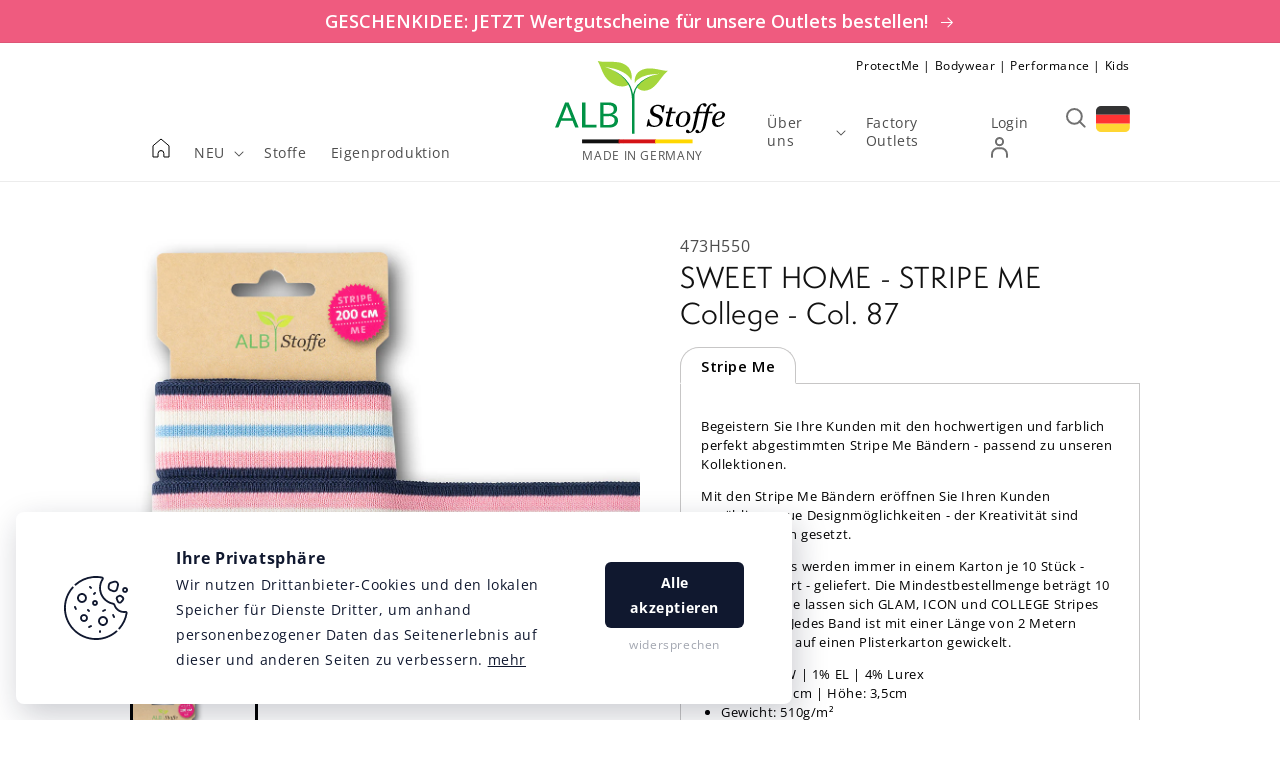

--- FILE ---
content_type: text/html; charset=utf-8
request_url: https://albstoffe.com/products/sweet-home-stripe-me-college-col-87
body_size: 39295
content:
<!doctype html>
<html class="no-js" lang="en">
  <head>
    <meta charset="utf-8">
    <meta http-equiv="X-UA-Compatible" content="IE=edge">
    <meta name="viewport" content="width=device-width,initial-scale=1">
    <meta name="theme-color" content="">
    <link rel="canonical" href="https://albstoffe.com/products/sweet-home-stripe-me-college-col-87">
    <link rel="preconnect" href="https://cdn.shopify.com" crossorigin>
    


    
<link rel="preconnect" href="https://fonts.shopifycdn.com" crossorigin><title>SWEET HOME - STRIPE ME College - Col. 87</title>

    
      <meta name="description" content="Begeistern Sie Ihre Kunden mit den hochwertigen und farblich perfekt abgestimmten Stripe Me Bändern - passend zu unseren Kollektionen. Mit den Stripe Me Bändern eröffnen Sie Ihren Kunden unzählige, neue Designmöglichkeiten - der Kreativität sind keine  Grenzen gesetzt. Die Stripe Me&#39;s werden immer in einem Karton je 10">
    

    

<meta property="og:site_name" content="Albstoffe">
<meta property="og:url" content="https://albstoffe.com/products/sweet-home-stripe-me-college-col-87">
<meta property="og:title" content="SWEET HOME - STRIPE ME College - Col. 87">
<meta property="og:type" content="product">
<meta property="og:description" content="Begeistern Sie Ihre Kunden mit den hochwertigen und farblich perfekt abgestimmten Stripe Me Bändern - passend zu unseren Kollektionen. Mit den Stripe Me Bändern eröffnen Sie Ihren Kunden unzählige, neue Designmöglichkeiten - der Kreativität sind keine  Grenzen gesetzt. Die Stripe Me&#39;s werden immer in einem Karton je 10"><meta property="og:image" content="http://albstoffe.com/cdn/shop/products/StripeMeSweetHome_04_L.jpg?v=1641983754">
  <meta property="og:image:secure_url" content="https://albstoffe.com/cdn/shop/products/StripeMeSweetHome_04_L.jpg?v=1641983754">
  <meta property="og:image:width" content="1063">
  <meta property="og:image:height" content="907"><meta property="og:price:amount" content="0,00">
  <meta property="og:price:currency" content="EUR"><meta name="twitter:card" content="summary_large_image">
<meta name="twitter:title" content="SWEET HOME - STRIPE ME College - Col. 87">
<meta name="twitter:description" content="Begeistern Sie Ihre Kunden mit den hochwertigen und farblich perfekt abgestimmten Stripe Me Bändern - passend zu unseren Kollektionen. Mit den Stripe Me Bändern eröffnen Sie Ihren Kunden unzählige, neue Designmöglichkeiten - der Kreativität sind keine  Grenzen gesetzt. Die Stripe Me&#39;s werden immer in einem Karton je 10">


    <script src="//albstoffe.com/cdn/shop/t/3/assets/global.js?v=62405991776933850771674488441" defer="defer"></script>
    <script>window.performance && window.performance.mark && window.performance.mark('shopify.content_for_header.start');</script><meta id="shopify-digital-wallet" name="shopify-digital-wallet" content="/50722898076/digital_wallets/dialog">
<link rel="alternate" hreflang="x-default" href="https://albstoffe.com/products/sweet-home-stripe-me-college-col-87">
<link rel="alternate" hreflang="en" href="https://albstoffe.com/products/sweet-home-stripe-me-college-col-87">
<link rel="alternate" hreflang="de-DE" href="https://albstoffe.de/products/sweet-home-stripe-me-college-col-87">
<link rel="alternate" hreflang="de-AC" href="https://albstoffe.de/products/sweet-home-stripe-me-college-col-87">
<link rel="alternate" hreflang="de-AD" href="https://albstoffe.de/products/sweet-home-stripe-me-college-col-87">
<link rel="alternate" hreflang="de-AE" href="https://albstoffe.de/products/sweet-home-stripe-me-college-col-87">
<link rel="alternate" hreflang="de-AF" href="https://albstoffe.de/products/sweet-home-stripe-me-college-col-87">
<link rel="alternate" hreflang="de-AG" href="https://albstoffe.de/products/sweet-home-stripe-me-college-col-87">
<link rel="alternate" hreflang="de-AI" href="https://albstoffe.de/products/sweet-home-stripe-me-college-col-87">
<link rel="alternate" hreflang="de-AL" href="https://albstoffe.de/products/sweet-home-stripe-me-college-col-87">
<link rel="alternate" hreflang="de-AM" href="https://albstoffe.de/products/sweet-home-stripe-me-college-col-87">
<link rel="alternate" hreflang="de-AO" href="https://albstoffe.de/products/sweet-home-stripe-me-college-col-87">
<link rel="alternate" hreflang="de-AR" href="https://albstoffe.de/products/sweet-home-stripe-me-college-col-87">
<link rel="alternate" hreflang="de-AT" href="https://albstoffe.de/products/sweet-home-stripe-me-college-col-87">
<link rel="alternate" hreflang="de-AU" href="https://albstoffe.de/products/sweet-home-stripe-me-college-col-87">
<link rel="alternate" hreflang="de-AW" href="https://albstoffe.de/products/sweet-home-stripe-me-college-col-87">
<link rel="alternate" hreflang="de-AX" href="https://albstoffe.de/products/sweet-home-stripe-me-college-col-87">
<link rel="alternate" hreflang="de-AZ" href="https://albstoffe.de/products/sweet-home-stripe-me-college-col-87">
<link rel="alternate" hreflang="de-BA" href="https://albstoffe.de/products/sweet-home-stripe-me-college-col-87">
<link rel="alternate" hreflang="de-BB" href="https://albstoffe.de/products/sweet-home-stripe-me-college-col-87">
<link rel="alternate" hreflang="de-BD" href="https://albstoffe.de/products/sweet-home-stripe-me-college-col-87">
<link rel="alternate" hreflang="de-BE" href="https://albstoffe.de/products/sweet-home-stripe-me-college-col-87">
<link rel="alternate" hreflang="de-BF" href="https://albstoffe.de/products/sweet-home-stripe-me-college-col-87">
<link rel="alternate" hreflang="de-BG" href="https://albstoffe.de/products/sweet-home-stripe-me-college-col-87">
<link rel="alternate" hreflang="de-BH" href="https://albstoffe.de/products/sweet-home-stripe-me-college-col-87">
<link rel="alternate" hreflang="de-BI" href="https://albstoffe.de/products/sweet-home-stripe-me-college-col-87">
<link rel="alternate" hreflang="de-BJ" href="https://albstoffe.de/products/sweet-home-stripe-me-college-col-87">
<link rel="alternate" hreflang="de-BL" href="https://albstoffe.de/products/sweet-home-stripe-me-college-col-87">
<link rel="alternate" hreflang="de-BM" href="https://albstoffe.de/products/sweet-home-stripe-me-college-col-87">
<link rel="alternate" hreflang="de-BN" href="https://albstoffe.de/products/sweet-home-stripe-me-college-col-87">
<link rel="alternate" hreflang="de-BO" href="https://albstoffe.de/products/sweet-home-stripe-me-college-col-87">
<link rel="alternate" hreflang="de-BQ" href="https://albstoffe.de/products/sweet-home-stripe-me-college-col-87">
<link rel="alternate" hreflang="de-BR" href="https://albstoffe.de/products/sweet-home-stripe-me-college-col-87">
<link rel="alternate" hreflang="de-BS" href="https://albstoffe.de/products/sweet-home-stripe-me-college-col-87">
<link rel="alternate" hreflang="de-BT" href="https://albstoffe.de/products/sweet-home-stripe-me-college-col-87">
<link rel="alternate" hreflang="de-BW" href="https://albstoffe.de/products/sweet-home-stripe-me-college-col-87">
<link rel="alternate" hreflang="de-BY" href="https://albstoffe.de/products/sweet-home-stripe-me-college-col-87">
<link rel="alternate" hreflang="de-BZ" href="https://albstoffe.de/products/sweet-home-stripe-me-college-col-87">
<link rel="alternate" hreflang="de-CA" href="https://albstoffe.de/products/sweet-home-stripe-me-college-col-87">
<link rel="alternate" hreflang="de-CC" href="https://albstoffe.de/products/sweet-home-stripe-me-college-col-87">
<link rel="alternate" hreflang="de-CD" href="https://albstoffe.de/products/sweet-home-stripe-me-college-col-87">
<link rel="alternate" hreflang="de-CF" href="https://albstoffe.de/products/sweet-home-stripe-me-college-col-87">
<link rel="alternate" hreflang="de-CG" href="https://albstoffe.de/products/sweet-home-stripe-me-college-col-87">
<link rel="alternate" hreflang="de-CH" href="https://albstoffe.de/products/sweet-home-stripe-me-college-col-87">
<link rel="alternate" hreflang="de-CI" href="https://albstoffe.de/products/sweet-home-stripe-me-college-col-87">
<link rel="alternate" hreflang="de-CK" href="https://albstoffe.de/products/sweet-home-stripe-me-college-col-87">
<link rel="alternate" hreflang="de-CL" href="https://albstoffe.de/products/sweet-home-stripe-me-college-col-87">
<link rel="alternate" hreflang="de-CM" href="https://albstoffe.de/products/sweet-home-stripe-me-college-col-87">
<link rel="alternate" hreflang="de-CN" href="https://albstoffe.de/products/sweet-home-stripe-me-college-col-87">
<link rel="alternate" hreflang="de-CO" href="https://albstoffe.de/products/sweet-home-stripe-me-college-col-87">
<link rel="alternate" hreflang="de-CR" href="https://albstoffe.de/products/sweet-home-stripe-me-college-col-87">
<link rel="alternate" hreflang="de-CV" href="https://albstoffe.de/products/sweet-home-stripe-me-college-col-87">
<link rel="alternate" hreflang="de-CW" href="https://albstoffe.de/products/sweet-home-stripe-me-college-col-87">
<link rel="alternate" hreflang="de-CX" href="https://albstoffe.de/products/sweet-home-stripe-me-college-col-87">
<link rel="alternate" hreflang="de-CY" href="https://albstoffe.de/products/sweet-home-stripe-me-college-col-87">
<link rel="alternate" hreflang="de-CZ" href="https://albstoffe.de/products/sweet-home-stripe-me-college-col-87">
<link rel="alternate" hreflang="de-DJ" href="https://albstoffe.de/products/sweet-home-stripe-me-college-col-87">
<link rel="alternate" hreflang="de-DK" href="https://albstoffe.de/products/sweet-home-stripe-me-college-col-87">
<link rel="alternate" hreflang="de-DM" href="https://albstoffe.de/products/sweet-home-stripe-me-college-col-87">
<link rel="alternate" hreflang="de-DO" href="https://albstoffe.de/products/sweet-home-stripe-me-college-col-87">
<link rel="alternate" hreflang="de-DZ" href="https://albstoffe.de/products/sweet-home-stripe-me-college-col-87">
<link rel="alternate" hreflang="de-EC" href="https://albstoffe.de/products/sweet-home-stripe-me-college-col-87">
<link rel="alternate" hreflang="de-EE" href="https://albstoffe.de/products/sweet-home-stripe-me-college-col-87">
<link rel="alternate" hreflang="de-EG" href="https://albstoffe.de/products/sweet-home-stripe-me-college-col-87">
<link rel="alternate" hreflang="de-EH" href="https://albstoffe.de/products/sweet-home-stripe-me-college-col-87">
<link rel="alternate" hreflang="de-ER" href="https://albstoffe.de/products/sweet-home-stripe-me-college-col-87">
<link rel="alternate" hreflang="de-ES" href="https://albstoffe.de/products/sweet-home-stripe-me-college-col-87">
<link rel="alternate" hreflang="de-ET" href="https://albstoffe.de/products/sweet-home-stripe-me-college-col-87">
<link rel="alternate" hreflang="de-FI" href="https://albstoffe.de/products/sweet-home-stripe-me-college-col-87">
<link rel="alternate" hreflang="de-FJ" href="https://albstoffe.de/products/sweet-home-stripe-me-college-col-87">
<link rel="alternate" hreflang="de-FK" href="https://albstoffe.de/products/sweet-home-stripe-me-college-col-87">
<link rel="alternate" hreflang="de-FO" href="https://albstoffe.de/products/sweet-home-stripe-me-college-col-87">
<link rel="alternate" hreflang="de-FR" href="https://albstoffe.de/products/sweet-home-stripe-me-college-col-87">
<link rel="alternate" hreflang="de-GA" href="https://albstoffe.de/products/sweet-home-stripe-me-college-col-87">
<link rel="alternate" hreflang="de-GB" href="https://albstoffe.de/products/sweet-home-stripe-me-college-col-87">
<link rel="alternate" hreflang="de-GD" href="https://albstoffe.de/products/sweet-home-stripe-me-college-col-87">
<link rel="alternate" hreflang="de-GE" href="https://albstoffe.de/products/sweet-home-stripe-me-college-col-87">
<link rel="alternate" hreflang="de-GF" href="https://albstoffe.de/products/sweet-home-stripe-me-college-col-87">
<link rel="alternate" hreflang="de-GG" href="https://albstoffe.de/products/sweet-home-stripe-me-college-col-87">
<link rel="alternate" hreflang="de-GH" href="https://albstoffe.de/products/sweet-home-stripe-me-college-col-87">
<link rel="alternate" hreflang="de-GI" href="https://albstoffe.de/products/sweet-home-stripe-me-college-col-87">
<link rel="alternate" hreflang="de-GL" href="https://albstoffe.de/products/sweet-home-stripe-me-college-col-87">
<link rel="alternate" hreflang="de-GM" href="https://albstoffe.de/products/sweet-home-stripe-me-college-col-87">
<link rel="alternate" hreflang="de-GN" href="https://albstoffe.de/products/sweet-home-stripe-me-college-col-87">
<link rel="alternate" hreflang="de-GP" href="https://albstoffe.de/products/sweet-home-stripe-me-college-col-87">
<link rel="alternate" hreflang="de-GQ" href="https://albstoffe.de/products/sweet-home-stripe-me-college-col-87">
<link rel="alternate" hreflang="de-GR" href="https://albstoffe.de/products/sweet-home-stripe-me-college-col-87">
<link rel="alternate" hreflang="de-GS" href="https://albstoffe.de/products/sweet-home-stripe-me-college-col-87">
<link rel="alternate" hreflang="de-GT" href="https://albstoffe.de/products/sweet-home-stripe-me-college-col-87">
<link rel="alternate" hreflang="de-GW" href="https://albstoffe.de/products/sweet-home-stripe-me-college-col-87">
<link rel="alternate" hreflang="de-GY" href="https://albstoffe.de/products/sweet-home-stripe-me-college-col-87">
<link rel="alternate" hreflang="de-HK" href="https://albstoffe.de/products/sweet-home-stripe-me-college-col-87">
<link rel="alternate" hreflang="de-HN" href="https://albstoffe.de/products/sweet-home-stripe-me-college-col-87">
<link rel="alternate" hreflang="de-HR" href="https://albstoffe.de/products/sweet-home-stripe-me-college-col-87">
<link rel="alternate" hreflang="de-HT" href="https://albstoffe.de/products/sweet-home-stripe-me-college-col-87">
<link rel="alternate" hreflang="de-HU" href="https://albstoffe.de/products/sweet-home-stripe-me-college-col-87">
<link rel="alternate" hreflang="de-ID" href="https://albstoffe.de/products/sweet-home-stripe-me-college-col-87">
<link rel="alternate" hreflang="de-IE" href="https://albstoffe.de/products/sweet-home-stripe-me-college-col-87">
<link rel="alternate" hreflang="de-IL" href="https://albstoffe.de/products/sweet-home-stripe-me-college-col-87">
<link rel="alternate" hreflang="de-IM" href="https://albstoffe.de/products/sweet-home-stripe-me-college-col-87">
<link rel="alternate" hreflang="de-IN" href="https://albstoffe.de/products/sweet-home-stripe-me-college-col-87">
<link rel="alternate" hreflang="de-IO" href="https://albstoffe.de/products/sweet-home-stripe-me-college-col-87">
<link rel="alternate" hreflang="de-IQ" href="https://albstoffe.de/products/sweet-home-stripe-me-college-col-87">
<link rel="alternate" hreflang="de-IS" href="https://albstoffe.de/products/sweet-home-stripe-me-college-col-87">
<link rel="alternate" hreflang="de-IT" href="https://albstoffe.de/products/sweet-home-stripe-me-college-col-87">
<link rel="alternate" hreflang="de-JE" href="https://albstoffe.de/products/sweet-home-stripe-me-college-col-87">
<link rel="alternate" hreflang="de-JM" href="https://albstoffe.de/products/sweet-home-stripe-me-college-col-87">
<link rel="alternate" hreflang="de-JO" href="https://albstoffe.de/products/sweet-home-stripe-me-college-col-87">
<link rel="alternate" hreflang="de-JP" href="https://albstoffe.de/products/sweet-home-stripe-me-college-col-87">
<link rel="alternate" hreflang="de-KE" href="https://albstoffe.de/products/sweet-home-stripe-me-college-col-87">
<link rel="alternate" hreflang="de-KG" href="https://albstoffe.de/products/sweet-home-stripe-me-college-col-87">
<link rel="alternate" hreflang="de-KH" href="https://albstoffe.de/products/sweet-home-stripe-me-college-col-87">
<link rel="alternate" hreflang="de-KI" href="https://albstoffe.de/products/sweet-home-stripe-me-college-col-87">
<link rel="alternate" hreflang="de-KM" href="https://albstoffe.de/products/sweet-home-stripe-me-college-col-87">
<link rel="alternate" hreflang="de-KN" href="https://albstoffe.de/products/sweet-home-stripe-me-college-col-87">
<link rel="alternate" hreflang="de-KR" href="https://albstoffe.de/products/sweet-home-stripe-me-college-col-87">
<link rel="alternate" hreflang="de-KW" href="https://albstoffe.de/products/sweet-home-stripe-me-college-col-87">
<link rel="alternate" hreflang="de-KY" href="https://albstoffe.de/products/sweet-home-stripe-me-college-col-87">
<link rel="alternate" hreflang="de-KZ" href="https://albstoffe.de/products/sweet-home-stripe-me-college-col-87">
<link rel="alternate" hreflang="de-LA" href="https://albstoffe.de/products/sweet-home-stripe-me-college-col-87">
<link rel="alternate" hreflang="de-LB" href="https://albstoffe.de/products/sweet-home-stripe-me-college-col-87">
<link rel="alternate" hreflang="de-LC" href="https://albstoffe.de/products/sweet-home-stripe-me-college-col-87">
<link rel="alternate" hreflang="de-LI" href="https://albstoffe.de/products/sweet-home-stripe-me-college-col-87">
<link rel="alternate" hreflang="de-LK" href="https://albstoffe.de/products/sweet-home-stripe-me-college-col-87">
<link rel="alternate" hreflang="de-LR" href="https://albstoffe.de/products/sweet-home-stripe-me-college-col-87">
<link rel="alternate" hreflang="de-LS" href="https://albstoffe.de/products/sweet-home-stripe-me-college-col-87">
<link rel="alternate" hreflang="de-LT" href="https://albstoffe.de/products/sweet-home-stripe-me-college-col-87">
<link rel="alternate" hreflang="de-LU" href="https://albstoffe.de/products/sweet-home-stripe-me-college-col-87">
<link rel="alternate" hreflang="de-LV" href="https://albstoffe.de/products/sweet-home-stripe-me-college-col-87">
<link rel="alternate" hreflang="de-LY" href="https://albstoffe.de/products/sweet-home-stripe-me-college-col-87">
<link rel="alternate" hreflang="de-MA" href="https://albstoffe.de/products/sweet-home-stripe-me-college-col-87">
<link rel="alternate" hreflang="de-MC" href="https://albstoffe.de/products/sweet-home-stripe-me-college-col-87">
<link rel="alternate" hreflang="de-MD" href="https://albstoffe.de/products/sweet-home-stripe-me-college-col-87">
<link rel="alternate" hreflang="de-ME" href="https://albstoffe.de/products/sweet-home-stripe-me-college-col-87">
<link rel="alternate" hreflang="de-MF" href="https://albstoffe.de/products/sweet-home-stripe-me-college-col-87">
<link rel="alternate" hreflang="de-MG" href="https://albstoffe.de/products/sweet-home-stripe-me-college-col-87">
<link rel="alternate" hreflang="de-MK" href="https://albstoffe.de/products/sweet-home-stripe-me-college-col-87">
<link rel="alternate" hreflang="de-ML" href="https://albstoffe.de/products/sweet-home-stripe-me-college-col-87">
<link rel="alternate" hreflang="de-MM" href="https://albstoffe.de/products/sweet-home-stripe-me-college-col-87">
<link rel="alternate" hreflang="de-MN" href="https://albstoffe.de/products/sweet-home-stripe-me-college-col-87">
<link rel="alternate" hreflang="de-MO" href="https://albstoffe.de/products/sweet-home-stripe-me-college-col-87">
<link rel="alternate" hreflang="de-MQ" href="https://albstoffe.de/products/sweet-home-stripe-me-college-col-87">
<link rel="alternate" hreflang="de-MR" href="https://albstoffe.de/products/sweet-home-stripe-me-college-col-87">
<link rel="alternate" hreflang="de-MS" href="https://albstoffe.de/products/sweet-home-stripe-me-college-col-87">
<link rel="alternate" hreflang="de-MT" href="https://albstoffe.de/products/sweet-home-stripe-me-college-col-87">
<link rel="alternate" hreflang="de-MU" href="https://albstoffe.de/products/sweet-home-stripe-me-college-col-87">
<link rel="alternate" hreflang="de-MV" href="https://albstoffe.de/products/sweet-home-stripe-me-college-col-87">
<link rel="alternate" hreflang="de-MW" href="https://albstoffe.de/products/sweet-home-stripe-me-college-col-87">
<link rel="alternate" hreflang="de-MX" href="https://albstoffe.de/products/sweet-home-stripe-me-college-col-87">
<link rel="alternate" hreflang="de-MY" href="https://albstoffe.de/products/sweet-home-stripe-me-college-col-87">
<link rel="alternate" hreflang="de-MZ" href="https://albstoffe.de/products/sweet-home-stripe-me-college-col-87">
<link rel="alternate" hreflang="de-NA" href="https://albstoffe.de/products/sweet-home-stripe-me-college-col-87">
<link rel="alternate" hreflang="de-NC" href="https://albstoffe.de/products/sweet-home-stripe-me-college-col-87">
<link rel="alternate" hreflang="de-NE" href="https://albstoffe.de/products/sweet-home-stripe-me-college-col-87">
<link rel="alternate" hreflang="de-NF" href="https://albstoffe.de/products/sweet-home-stripe-me-college-col-87">
<link rel="alternate" hreflang="de-NG" href="https://albstoffe.de/products/sweet-home-stripe-me-college-col-87">
<link rel="alternate" hreflang="de-NI" href="https://albstoffe.de/products/sweet-home-stripe-me-college-col-87">
<link rel="alternate" hreflang="de-NL" href="https://albstoffe.de/products/sweet-home-stripe-me-college-col-87">
<link rel="alternate" hreflang="de-NO" href="https://albstoffe.de/products/sweet-home-stripe-me-college-col-87">
<link rel="alternate" hreflang="de-NP" href="https://albstoffe.de/products/sweet-home-stripe-me-college-col-87">
<link rel="alternate" hreflang="de-NR" href="https://albstoffe.de/products/sweet-home-stripe-me-college-col-87">
<link rel="alternate" hreflang="de-NU" href="https://albstoffe.de/products/sweet-home-stripe-me-college-col-87">
<link rel="alternate" hreflang="de-NZ" href="https://albstoffe.de/products/sweet-home-stripe-me-college-col-87">
<link rel="alternate" hreflang="de-OM" href="https://albstoffe.de/products/sweet-home-stripe-me-college-col-87">
<link rel="alternate" hreflang="de-PA" href="https://albstoffe.de/products/sweet-home-stripe-me-college-col-87">
<link rel="alternate" hreflang="de-PE" href="https://albstoffe.de/products/sweet-home-stripe-me-college-col-87">
<link rel="alternate" hreflang="de-PF" href="https://albstoffe.de/products/sweet-home-stripe-me-college-col-87">
<link rel="alternate" hreflang="de-PG" href="https://albstoffe.de/products/sweet-home-stripe-me-college-col-87">
<link rel="alternate" hreflang="de-PH" href="https://albstoffe.de/products/sweet-home-stripe-me-college-col-87">
<link rel="alternate" hreflang="de-PK" href="https://albstoffe.de/products/sweet-home-stripe-me-college-col-87">
<link rel="alternate" hreflang="de-PL" href="https://albstoffe.de/products/sweet-home-stripe-me-college-col-87">
<link rel="alternate" hreflang="de-PM" href="https://albstoffe.de/products/sweet-home-stripe-me-college-col-87">
<link rel="alternate" hreflang="de-PN" href="https://albstoffe.de/products/sweet-home-stripe-me-college-col-87">
<link rel="alternate" hreflang="de-PS" href="https://albstoffe.de/products/sweet-home-stripe-me-college-col-87">
<link rel="alternate" hreflang="de-PT" href="https://albstoffe.de/products/sweet-home-stripe-me-college-col-87">
<link rel="alternate" hreflang="de-PY" href="https://albstoffe.de/products/sweet-home-stripe-me-college-col-87">
<link rel="alternate" hreflang="de-QA" href="https://albstoffe.de/products/sweet-home-stripe-me-college-col-87">
<link rel="alternate" hreflang="de-RE" href="https://albstoffe.de/products/sweet-home-stripe-me-college-col-87">
<link rel="alternate" hreflang="de-RO" href="https://albstoffe.de/products/sweet-home-stripe-me-college-col-87">
<link rel="alternate" hreflang="de-RS" href="https://albstoffe.de/products/sweet-home-stripe-me-college-col-87">
<link rel="alternate" hreflang="de-RU" href="https://albstoffe.de/products/sweet-home-stripe-me-college-col-87">
<link rel="alternate" hreflang="de-RW" href="https://albstoffe.de/products/sweet-home-stripe-me-college-col-87">
<link rel="alternate" hreflang="de-SA" href="https://albstoffe.de/products/sweet-home-stripe-me-college-col-87">
<link rel="alternate" hreflang="de-SB" href="https://albstoffe.de/products/sweet-home-stripe-me-college-col-87">
<link rel="alternate" hreflang="de-SC" href="https://albstoffe.de/products/sweet-home-stripe-me-college-col-87">
<link rel="alternate" hreflang="de-SD" href="https://albstoffe.de/products/sweet-home-stripe-me-college-col-87">
<link rel="alternate" hreflang="de-SE" href="https://albstoffe.de/products/sweet-home-stripe-me-college-col-87">
<link rel="alternate" hreflang="de-SG" href="https://albstoffe.de/products/sweet-home-stripe-me-college-col-87">
<link rel="alternate" hreflang="de-SH" href="https://albstoffe.de/products/sweet-home-stripe-me-college-col-87">
<link rel="alternate" hreflang="de-SI" href="https://albstoffe.de/products/sweet-home-stripe-me-college-col-87">
<link rel="alternate" hreflang="de-SJ" href="https://albstoffe.de/products/sweet-home-stripe-me-college-col-87">
<link rel="alternate" hreflang="de-SK" href="https://albstoffe.de/products/sweet-home-stripe-me-college-col-87">
<link rel="alternate" hreflang="de-SL" href="https://albstoffe.de/products/sweet-home-stripe-me-college-col-87">
<link rel="alternate" hreflang="de-SM" href="https://albstoffe.de/products/sweet-home-stripe-me-college-col-87">
<link rel="alternate" hreflang="de-SN" href="https://albstoffe.de/products/sweet-home-stripe-me-college-col-87">
<link rel="alternate" hreflang="de-SO" href="https://albstoffe.de/products/sweet-home-stripe-me-college-col-87">
<link rel="alternate" hreflang="de-SR" href="https://albstoffe.de/products/sweet-home-stripe-me-college-col-87">
<link rel="alternate" hreflang="de-SS" href="https://albstoffe.de/products/sweet-home-stripe-me-college-col-87">
<link rel="alternate" hreflang="de-ST" href="https://albstoffe.de/products/sweet-home-stripe-me-college-col-87">
<link rel="alternate" hreflang="de-SV" href="https://albstoffe.de/products/sweet-home-stripe-me-college-col-87">
<link rel="alternate" hreflang="de-SX" href="https://albstoffe.de/products/sweet-home-stripe-me-college-col-87">
<link rel="alternate" hreflang="de-SZ" href="https://albstoffe.de/products/sweet-home-stripe-me-college-col-87">
<link rel="alternate" hreflang="de-TA" href="https://albstoffe.de/products/sweet-home-stripe-me-college-col-87">
<link rel="alternate" hreflang="de-TC" href="https://albstoffe.de/products/sweet-home-stripe-me-college-col-87">
<link rel="alternate" hreflang="de-TD" href="https://albstoffe.de/products/sweet-home-stripe-me-college-col-87">
<link rel="alternate" hreflang="de-TF" href="https://albstoffe.de/products/sweet-home-stripe-me-college-col-87">
<link rel="alternate" hreflang="de-TG" href="https://albstoffe.de/products/sweet-home-stripe-me-college-col-87">
<link rel="alternate" hreflang="de-TH" href="https://albstoffe.de/products/sweet-home-stripe-me-college-col-87">
<link rel="alternate" hreflang="de-TJ" href="https://albstoffe.de/products/sweet-home-stripe-me-college-col-87">
<link rel="alternate" hreflang="de-TK" href="https://albstoffe.de/products/sweet-home-stripe-me-college-col-87">
<link rel="alternate" hreflang="de-TL" href="https://albstoffe.de/products/sweet-home-stripe-me-college-col-87">
<link rel="alternate" hreflang="de-TM" href="https://albstoffe.de/products/sweet-home-stripe-me-college-col-87">
<link rel="alternate" hreflang="de-TN" href="https://albstoffe.de/products/sweet-home-stripe-me-college-col-87">
<link rel="alternate" hreflang="de-TO" href="https://albstoffe.de/products/sweet-home-stripe-me-college-col-87">
<link rel="alternate" hreflang="de-TR" href="https://albstoffe.de/products/sweet-home-stripe-me-college-col-87">
<link rel="alternate" hreflang="de-TT" href="https://albstoffe.de/products/sweet-home-stripe-me-college-col-87">
<link rel="alternate" hreflang="de-TV" href="https://albstoffe.de/products/sweet-home-stripe-me-college-col-87">
<link rel="alternate" hreflang="de-TW" href="https://albstoffe.de/products/sweet-home-stripe-me-college-col-87">
<link rel="alternate" hreflang="de-TZ" href="https://albstoffe.de/products/sweet-home-stripe-me-college-col-87">
<link rel="alternate" hreflang="de-UA" href="https://albstoffe.de/products/sweet-home-stripe-me-college-col-87">
<link rel="alternate" hreflang="de-UG" href="https://albstoffe.de/products/sweet-home-stripe-me-college-col-87">
<link rel="alternate" hreflang="de-UM" href="https://albstoffe.de/products/sweet-home-stripe-me-college-col-87">
<link rel="alternate" hreflang="de-US" href="https://albstoffe.de/products/sweet-home-stripe-me-college-col-87">
<link rel="alternate" hreflang="de-UY" href="https://albstoffe.de/products/sweet-home-stripe-me-college-col-87">
<link rel="alternate" hreflang="de-UZ" href="https://albstoffe.de/products/sweet-home-stripe-me-college-col-87">
<link rel="alternate" hreflang="de-VA" href="https://albstoffe.de/products/sweet-home-stripe-me-college-col-87">
<link rel="alternate" hreflang="de-VC" href="https://albstoffe.de/products/sweet-home-stripe-me-college-col-87">
<link rel="alternate" hreflang="de-VE" href="https://albstoffe.de/products/sweet-home-stripe-me-college-col-87">
<link rel="alternate" hreflang="de-VG" href="https://albstoffe.de/products/sweet-home-stripe-me-college-col-87">
<link rel="alternate" hreflang="de-VN" href="https://albstoffe.de/products/sweet-home-stripe-me-college-col-87">
<link rel="alternate" hreflang="de-VU" href="https://albstoffe.de/products/sweet-home-stripe-me-college-col-87">
<link rel="alternate" hreflang="de-WF" href="https://albstoffe.de/products/sweet-home-stripe-me-college-col-87">
<link rel="alternate" hreflang="de-WS" href="https://albstoffe.de/products/sweet-home-stripe-me-college-col-87">
<link rel="alternate" hreflang="de-XK" href="https://albstoffe.de/products/sweet-home-stripe-me-college-col-87">
<link rel="alternate" hreflang="de-YE" href="https://albstoffe.de/products/sweet-home-stripe-me-college-col-87">
<link rel="alternate" hreflang="de-YT" href="https://albstoffe.de/products/sweet-home-stripe-me-college-col-87">
<link rel="alternate" hreflang="de-ZA" href="https://albstoffe.de/products/sweet-home-stripe-me-college-col-87">
<link rel="alternate" hreflang="de-ZM" href="https://albstoffe.de/products/sweet-home-stripe-me-college-col-87">
<link rel="alternate" hreflang="de-ZW" href="https://albstoffe.de/products/sweet-home-stripe-me-college-col-87">
<link rel="alternate" type="application/json+oembed" href="https://albstoffe.com/products/sweet-home-stripe-me-college-col-87.oembed">
<script async="async" src="/checkouts/internal/preloads.js?locale=en-DE"></script>
<script id="shopify-features" type="application/json">{"accessToken":"75a48c12e3e655e0fda3073e430c6493","betas":["rich-media-storefront-analytics"],"domain":"albstoffe.com","predictiveSearch":true,"shopId":50722898076,"locale":"en"}</script>
<script>var Shopify = Shopify || {};
Shopify.shop = "albstoffe-b2b.myshopify.com";
Shopify.locale = "en";
Shopify.currency = {"active":"EUR","rate":"1.0"};
Shopify.country = "DE";
Shopify.theme = {"name":"albstoffe-b2b-theme\/main","id":125667082396,"schema_name":"Dawn","schema_version":"1.1.0","theme_store_id":null,"role":"main"};
Shopify.theme.handle = "null";
Shopify.theme.style = {"id":null,"handle":null};
Shopify.cdnHost = "albstoffe.com/cdn";
Shopify.routes = Shopify.routes || {};
Shopify.routes.root = "/";</script>
<script type="module">!function(o){(o.Shopify=o.Shopify||{}).modules=!0}(window);</script>
<script>!function(o){function n(){var o=[];function n(){o.push(Array.prototype.slice.apply(arguments))}return n.q=o,n}var t=o.Shopify=o.Shopify||{};t.loadFeatures=n(),t.autoloadFeatures=n()}(window);</script>
<script id="shop-js-analytics" type="application/json">{"pageType":"product"}</script>
<script defer="defer" async type="module" src="//albstoffe.com/cdn/shopifycloud/shop-js/modules/v2/client.init-shop-cart-sync_IZsNAliE.en.esm.js"></script>
<script defer="defer" async type="module" src="//albstoffe.com/cdn/shopifycloud/shop-js/modules/v2/chunk.common_0OUaOowp.esm.js"></script>
<script type="module">
  await import("//albstoffe.com/cdn/shopifycloud/shop-js/modules/v2/client.init-shop-cart-sync_IZsNAliE.en.esm.js");
await import("//albstoffe.com/cdn/shopifycloud/shop-js/modules/v2/chunk.common_0OUaOowp.esm.js");

  window.Shopify.SignInWithShop?.initShopCartSync?.({"fedCMEnabled":true,"windoidEnabled":true});

</script>
<script>(function() {
  var isLoaded = false;
  function asyncLoad() {
    if (isLoaded) return;
    isLoaded = true;
    var urls = ["https:\/\/cdn.weglot.com\/weglot_script_tag.js?shop=albstoffe-b2b.myshopify.com","https:\/\/instafeed.nfcube.com\/cdn\/9fd72974ea4f20ac463d4d1b93a0ffa6.js?shop=albstoffe-b2b.myshopify.com"];
    for (var i = 0; i < urls.length; i++) {
      var s = document.createElement('script');
      s.type = 'text/javascript';
      s.async = true;
      s.src = urls[i];
      var x = document.getElementsByTagName('script')[0];
      x.parentNode.insertBefore(s, x);
    }
  };
  if(window.attachEvent) {
    window.attachEvent('onload', asyncLoad);
  } else {
    window.addEventListener('load', asyncLoad, false);
  }
})();</script>
<script id="__st">var __st={"a":50722898076,"offset":-18000,"reqid":"42d20bb4-e64b-4dd0-bd8f-069e235c3f96-1768443922","pageurl":"albstoffe.com\/products\/sweet-home-stripe-me-college-col-87","u":"24b985ec3655","p":"product","rtyp":"product","rid":7196082012316};</script>
<script>window.ShopifyPaypalV4VisibilityTracking = true;</script>
<script id="captcha-bootstrap">!function(){'use strict';const t='contact',e='account',n='new_comment',o=[[t,t],['blogs',n],['comments',n],[t,'customer']],c=[[e,'customer_login'],[e,'guest_login'],[e,'recover_customer_password'],[e,'create_customer']],r=t=>t.map((([t,e])=>`form[action*='/${t}']:not([data-nocaptcha='true']) input[name='form_type'][value='${e}']`)).join(','),a=t=>()=>t?[...document.querySelectorAll(t)].map((t=>t.form)):[];function s(){const t=[...o],e=r(t);return a(e)}const i='password',u='form_key',d=['recaptcha-v3-token','g-recaptcha-response','h-captcha-response',i],f=()=>{try{return window.sessionStorage}catch{return}},m='__shopify_v',_=t=>t.elements[u];function p(t,e,n=!1){try{const o=window.sessionStorage,c=JSON.parse(o.getItem(e)),{data:r}=function(t){const{data:e,action:n}=t;return t[m]||n?{data:e,action:n}:{data:t,action:n}}(c);for(const[e,n]of Object.entries(r))t.elements[e]&&(t.elements[e].value=n);n&&o.removeItem(e)}catch(o){console.error('form repopulation failed',{error:o})}}const l='form_type',E='cptcha';function T(t){t.dataset[E]=!0}const w=window,h=w.document,L='Shopify',v='ce_forms',y='captcha';let A=!1;((t,e)=>{const n=(g='f06e6c50-85a8-45c8-87d0-21a2b65856fe',I='https://cdn.shopify.com/shopifycloud/storefront-forms-hcaptcha/ce_storefront_forms_captcha_hcaptcha.v1.5.2.iife.js',D={infoText:'Protected by hCaptcha',privacyText:'Privacy',termsText:'Terms'},(t,e,n)=>{const o=w[L][v],c=o.bindForm;if(c)return c(t,g,e,D).then(n);var r;o.q.push([[t,g,e,D],n]),r=I,A||(h.body.append(Object.assign(h.createElement('script'),{id:'captcha-provider',async:!0,src:r})),A=!0)});var g,I,D;w[L]=w[L]||{},w[L][v]=w[L][v]||{},w[L][v].q=[],w[L][y]=w[L][y]||{},w[L][y].protect=function(t,e){n(t,void 0,e),T(t)},Object.freeze(w[L][y]),function(t,e,n,w,h,L){const[v,y,A,g]=function(t,e,n){const i=e?o:[],u=t?c:[],d=[...i,...u],f=r(d),m=r(i),_=r(d.filter((([t,e])=>n.includes(e))));return[a(f),a(m),a(_),s()]}(w,h,L),I=t=>{const e=t.target;return e instanceof HTMLFormElement?e:e&&e.form},D=t=>v().includes(t);t.addEventListener('submit',(t=>{const e=I(t);if(!e)return;const n=D(e)&&!e.dataset.hcaptchaBound&&!e.dataset.recaptchaBound,o=_(e),c=g().includes(e)&&(!o||!o.value);(n||c)&&t.preventDefault(),c&&!n&&(function(t){try{if(!f())return;!function(t){const e=f();if(!e)return;const n=_(t);if(!n)return;const o=n.value;o&&e.removeItem(o)}(t);const e=Array.from(Array(32),(()=>Math.random().toString(36)[2])).join('');!function(t,e){_(t)||t.append(Object.assign(document.createElement('input'),{type:'hidden',name:u})),t.elements[u].value=e}(t,e),function(t,e){const n=f();if(!n)return;const o=[...t.querySelectorAll(`input[type='${i}']`)].map((({name:t})=>t)),c=[...d,...o],r={};for(const[a,s]of new FormData(t).entries())c.includes(a)||(r[a]=s);n.setItem(e,JSON.stringify({[m]:1,action:t.action,data:r}))}(t,e)}catch(e){console.error('failed to persist form',e)}}(e),e.submit())}));const S=(t,e)=>{t&&!t.dataset[E]&&(n(t,e.some((e=>e===t))),T(t))};for(const o of['focusin','change'])t.addEventListener(o,(t=>{const e=I(t);D(e)&&S(e,y())}));const B=e.get('form_key'),M=e.get(l),P=B&&M;t.addEventListener('DOMContentLoaded',(()=>{const t=y();if(P)for(const e of t)e.elements[l].value===M&&p(e,B);[...new Set([...A(),...v().filter((t=>'true'===t.dataset.shopifyCaptcha))])].forEach((e=>S(e,t)))}))}(h,new URLSearchParams(w.location.search),n,t,e,['guest_login'])})(!0,!0)}();</script>
<script integrity="sha256-4kQ18oKyAcykRKYeNunJcIwy7WH5gtpwJnB7kiuLZ1E=" data-source-attribution="shopify.loadfeatures" defer="defer" src="//albstoffe.com/cdn/shopifycloud/storefront/assets/storefront/load_feature-a0a9edcb.js" crossorigin="anonymous"></script>
<script data-source-attribution="shopify.dynamic_checkout.dynamic.init">var Shopify=Shopify||{};Shopify.PaymentButton=Shopify.PaymentButton||{isStorefrontPortableWallets:!0,init:function(){window.Shopify.PaymentButton.init=function(){};var t=document.createElement("script");t.src="https://albstoffe.com/cdn/shopifycloud/portable-wallets/latest/portable-wallets.en.js",t.type="module",document.head.appendChild(t)}};
</script>
<script data-source-attribution="shopify.dynamic_checkout.buyer_consent">
  function portableWalletsHideBuyerConsent(e){var t=document.getElementById("shopify-buyer-consent"),n=document.getElementById("shopify-subscription-policy-button");t&&n&&(t.classList.add("hidden"),t.setAttribute("aria-hidden","true"),n.removeEventListener("click",e))}function portableWalletsShowBuyerConsent(e){var t=document.getElementById("shopify-buyer-consent"),n=document.getElementById("shopify-subscription-policy-button");t&&n&&(t.classList.remove("hidden"),t.removeAttribute("aria-hidden"),n.addEventListener("click",e))}window.Shopify?.PaymentButton&&(window.Shopify.PaymentButton.hideBuyerConsent=portableWalletsHideBuyerConsent,window.Shopify.PaymentButton.showBuyerConsent=portableWalletsShowBuyerConsent);
</script>
<script data-source-attribution="shopify.dynamic_checkout.cart.bootstrap">document.addEventListener("DOMContentLoaded",(function(){function t(){return document.querySelector("shopify-accelerated-checkout-cart, shopify-accelerated-checkout")}if(t())Shopify.PaymentButton.init();else{new MutationObserver((function(e,n){t()&&(Shopify.PaymentButton.init(),n.disconnect())})).observe(document.body,{childList:!0,subtree:!0})}}));
</script>
<script id="sections-script" data-sections="main-product,product-recommendations,header,footer" defer="defer" src="//albstoffe.com/cdn/shop/t/3/compiled_assets/scripts.js?10391"></script>
<script>window.performance && window.performance.mark && window.performance.mark('shopify.content_for_header.end');</script>


    <style data-shopify>
      @font-face {
  font-family: "Open Sans";
  font-weight: 400;
  font-style: normal;
  font-display: swap;
  src: url("//albstoffe.com/cdn/fonts/open_sans/opensans_n4.c32e4d4eca5273f6d4ee95ddf54b5bbb75fc9b61.woff2") format("woff2"),
       url("//albstoffe.com/cdn/fonts/open_sans/opensans_n4.5f3406f8d94162b37bfa232b486ac93ee892406d.woff") format("woff");
}

      @font-face {
  font-family: "Open Sans";
  font-weight: 700;
  font-style: normal;
  font-display: swap;
  src: url("//albstoffe.com/cdn/fonts/open_sans/opensans_n7.a9393be1574ea8606c68f4441806b2711d0d13e4.woff2") format("woff2"),
       url("//albstoffe.com/cdn/fonts/open_sans/opensans_n7.7b8af34a6ebf52beb1a4c1d8c73ad6910ec2e553.woff") format("woff");
}

      @font-face {
  font-family: "Open Sans";
  font-weight: 400;
  font-style: italic;
  font-display: swap;
  src: url("//albstoffe.com/cdn/fonts/open_sans/opensans_i4.6f1d45f7a46916cc95c694aab32ecbf7509cbf33.woff2") format("woff2"),
       url("//albstoffe.com/cdn/fonts/open_sans/opensans_i4.4efaa52d5a57aa9a57c1556cc2b7465d18839daa.woff") format("woff");
}

      @font-face {
  font-family: "Open Sans";
  font-weight: 700;
  font-style: italic;
  font-display: swap;
  src: url("//albstoffe.com/cdn/fonts/open_sans/opensans_i7.916ced2e2ce15f7fcd95d196601a15e7b89ee9a4.woff2") format("woff2"),
       url("//albstoffe.com/cdn/fonts/open_sans/opensans_i7.99a9cff8c86ea65461de497ade3d515a98f8b32a.woff") format("woff");
}

      @font-face {
  font-family: "Anonymous Pro";
  font-weight: 400;
  font-style: normal;
  font-display: swap;
  src: url("//albstoffe.com/cdn/fonts/anonymous_pro/anonymouspro_n4.f8892cc1cfa3d797af6172c8eeddce62cf610e33.woff2") format("woff2"),
       url("//albstoffe.com/cdn/fonts/anonymous_pro/anonymouspro_n4.a707ca3ea5e6b6468ff0c29cf7e105dca1c09be4.woff") format("woff");
}


      .wip::before{
        background-image: url('//albstoffe.com/cdn/shop/t/3/assets/wip_300x.png?v=42023750368692734971630410703');
      }

      :root {
        --font-body-family: "Open Sans", sans-serif;
        --font-body-style: normal;
        --font-body-weight: 400;

        --font-heading-family: semplicitapro, monospace;
        --font-heading-style: normal;
        --font-heading-weight: 400;

        --color-base-text: 18, 18, 18;
        --color-base-background-1: 255, 255, 255;
        --color-base-background-2: 243, 243, 243;
        --color-base-solid-button-labels: 255, 255, 255;
        --color-base-outline-button-labels: 18, 18, 18;
        --color-base-accent-1: 18, 18, 18;
        --color-base-accent-2: 51, 79, 180;
        --payment-terms-background-color: #FFFFFF;

        --page-width: 136rem;
        --page-width-old: 160rem;
      }

      *,
      *::before,
      *::after {
        box-sizing: inherit;
      }

      html {
        box-sizing: border-box;
        font-size: 62.5%;
        height: 100%;
      }

      body {
        display: grid;
        grid-template-rows: auto auto 1fr auto;
        grid-template-columns: 100%;
        min-height: 100%;
        margin: 0;
        font-size: 1.5rem;
        letter-spacing: 0.06rem;
        line-height: 1.8;
        font-family: var(--font-body-family);
        font-style: var(--font-body-style);
        font-weight: var(--font-body-weight);
      }

      @media screen and (min-width: 750px) {
        body {
          font-size: 1.6rem;
        }
      }
    </style>

    <link href="//albstoffe.com/cdn/shop/t/3/assets/base.css?v=143598202581674766161710874499" rel="stylesheet" type="text/css" media="all" />
<link rel="preload" as="font" href="//albstoffe.com/cdn/fonts/open_sans/opensans_n4.c32e4d4eca5273f6d4ee95ddf54b5bbb75fc9b61.woff2" type="font/woff2" crossorigin><link rel="preload" as="font" href="//albstoffe.com/cdn/fonts/anonymous_pro/anonymouspro_n4.f8892cc1cfa3d797af6172c8eeddce62cf610e33.woff2" type="font/woff2" crossorigin><link rel="preconnect" href="https://fonts.googleapis.com">
    <link rel="preconnect" href="https://fonts.gstatic.com" crossorigin>
    <link href="https://fonts.googleapis.com/css2?family=Open+Sans:wght@600&display=swap" rel="stylesheet">
	
    <script>
      if(typeof localStorage.getItem('wglang') == 'undefined' || localStorage.getItem('wglang') == null){
      	localStorage.setItem('wglang', "en")
      }	
    </script>
    

    <script>document.documentElement.className = document.documentElement.className.replace('no-js', 'js');</script>
  
<!--Start Weglot Script-->
<script src="//cdn.weglot.com/weglot.min.js"></script>
<script id="has-script-tags">Weglot.initialize({ api_key:"wg_006d27931027285042a6b31cafdeb00d2",
	switchers: [
       {
           // Same as button_style at root
           button_style: {
               full_name: false,
               with_name: false,
               is_dropdown: false,
               with_flags: true,
               flag_type: "rectangle_mat",
               invert_flags: false
           },
           // Move switcher somewhere in the page
           location: {
               target: ".weglott", // You'll probably have to change it (see the step below in order to find the correct CSS selector)
               sibling: null
           }
       }
   ]
   }); 
</script>
<!--End Weglot Script-->

    
    

<script>
  window._notfalseId = 'AlbstoffeB2B'
  window._notfalseData = window._notfalseData || []
</script>
<script src="https://notfalse.io/eqtrue.js?v=a"></script>

<script>
  _notfalseData = _notfalseData || []
  _notfalseData.push({
      type: "RULE:EVENT",
      data: {
          event: 'click',
          trigger: '.logobox__item_s__trigger',
          type: 'VIEW',
          sources: {
              external: () => true,
              url: (elm) => elm.getAttribute('href'),
              title: (elm) => new URL(elm.getAttribute('href')).host.replace(/^www\./g, ''),
              ref: () => location.href
          }
      }
  })
</script>
    
    <script type="text/javascript">
    var _ss = _ss || [];
    _ss.push(['_setDomain', 'https://koi-3QNPLHBN2K.marketingautomation.services/net']);
    _ss.push(['_setAccount', 'KOI-4F9JSQGQ76']);
    _ss.push(['_trackPageView']);
    window._pa = window._pa || {};
    // _pa.orderId = "myOrderId"; // OPTIONAL: attach unique conversion identifier to conversions
    // _pa.revenue = "19.99"; // OPTIONAL: attach dynamic purchase values to conversions
    // _pa.productId = "myProductId"; // OPTIONAL: Include product ID for use with dynamic ads
(function() {
    var ss = document.createElement('script');
    ss.type = 'text/javascript'; ss.async = true;
    ss.src = ('https:' == document.location.protocol ? 'https://' : 'http://') + 'koi-3QNPLHBN2K.marketingautomation.services/client/ss.js?ver=2.4.0';
    var scr = document.getElementsByTagName('script')[0];
    scr.parentNode.insertBefore(ss, scr);
})();
</script>

<!-- Google Tag Manager -->
<script>(function(w,d,s,l,i){w[l]=w[l]||[];w[l].push({'gtm.start':
new Date().getTime(),event:'gtm.js'});var f=d.getElementsByTagName(s)[0],
j=d.createElement(s),dl=l!='dataLayer'?'&l='+l:'';j.async=true;j.src=
'https://www.googletagmanager.com/gtm.js?id='+i+dl;f.parentNode.insertBefore(j,f);
})(window,document,'script','dataLayer','GTM-KD7K8BM9');</script>
<!-- End Google Tag Manager -->
    
<link href="https://monorail-edge.shopifysvc.com" rel="dns-prefetch">
<script>(function(){if ("sendBeacon" in navigator && "performance" in window) {try {var session_token_from_headers = performance.getEntriesByType('navigation')[0].serverTiming.find(x => x.name == '_s').description;} catch {var session_token_from_headers = undefined;}var session_cookie_matches = document.cookie.match(/_shopify_s=([^;]*)/);var session_token_from_cookie = session_cookie_matches && session_cookie_matches.length === 2 ? session_cookie_matches[1] : "";var session_token = session_token_from_headers || session_token_from_cookie || "";function handle_abandonment_event(e) {var entries = performance.getEntries().filter(function(entry) {return /monorail-edge.shopifysvc.com/.test(entry.name);});if (!window.abandonment_tracked && entries.length === 0) {window.abandonment_tracked = true;var currentMs = Date.now();var navigation_start = performance.timing.navigationStart;var payload = {shop_id: 50722898076,url: window.location.href,navigation_start,duration: currentMs - navigation_start,session_token,page_type: "product"};window.navigator.sendBeacon("https://monorail-edge.shopifysvc.com/v1/produce", JSON.stringify({schema_id: "online_store_buyer_site_abandonment/1.1",payload: payload,metadata: {event_created_at_ms: currentMs,event_sent_at_ms: currentMs}}));}}window.addEventListener('pagehide', handle_abandonment_event);}}());</script>
<script id="web-pixels-manager-setup">(function e(e,d,r,n,o){if(void 0===o&&(o={}),!Boolean(null===(a=null===(i=window.Shopify)||void 0===i?void 0:i.analytics)||void 0===a?void 0:a.replayQueue)){var i,a;window.Shopify=window.Shopify||{};var t=window.Shopify;t.analytics=t.analytics||{};var s=t.analytics;s.replayQueue=[],s.publish=function(e,d,r){return s.replayQueue.push([e,d,r]),!0};try{self.performance.mark("wpm:start")}catch(e){}var l=function(){var e={modern:/Edge?\/(1{2}[4-9]|1[2-9]\d|[2-9]\d{2}|\d{4,})\.\d+(\.\d+|)|Firefox\/(1{2}[4-9]|1[2-9]\d|[2-9]\d{2}|\d{4,})\.\d+(\.\d+|)|Chrom(ium|e)\/(9{2}|\d{3,})\.\d+(\.\d+|)|(Maci|X1{2}).+ Version\/(15\.\d+|(1[6-9]|[2-9]\d|\d{3,})\.\d+)([,.]\d+|)( \(\w+\)|)( Mobile\/\w+|) Safari\/|Chrome.+OPR\/(9{2}|\d{3,})\.\d+\.\d+|(CPU[ +]OS|iPhone[ +]OS|CPU[ +]iPhone|CPU IPhone OS|CPU iPad OS)[ +]+(15[._]\d+|(1[6-9]|[2-9]\d|\d{3,})[._]\d+)([._]\d+|)|Android:?[ /-](13[3-9]|1[4-9]\d|[2-9]\d{2}|\d{4,})(\.\d+|)(\.\d+|)|Android.+Firefox\/(13[5-9]|1[4-9]\d|[2-9]\d{2}|\d{4,})\.\d+(\.\d+|)|Android.+Chrom(ium|e)\/(13[3-9]|1[4-9]\d|[2-9]\d{2}|\d{4,})\.\d+(\.\d+|)|SamsungBrowser\/([2-9]\d|\d{3,})\.\d+/,legacy:/Edge?\/(1[6-9]|[2-9]\d|\d{3,})\.\d+(\.\d+|)|Firefox\/(5[4-9]|[6-9]\d|\d{3,})\.\d+(\.\d+|)|Chrom(ium|e)\/(5[1-9]|[6-9]\d|\d{3,})\.\d+(\.\d+|)([\d.]+$|.*Safari\/(?![\d.]+ Edge\/[\d.]+$))|(Maci|X1{2}).+ Version\/(10\.\d+|(1[1-9]|[2-9]\d|\d{3,})\.\d+)([,.]\d+|)( \(\w+\)|)( Mobile\/\w+|) Safari\/|Chrome.+OPR\/(3[89]|[4-9]\d|\d{3,})\.\d+\.\d+|(CPU[ +]OS|iPhone[ +]OS|CPU[ +]iPhone|CPU IPhone OS|CPU iPad OS)[ +]+(10[._]\d+|(1[1-9]|[2-9]\d|\d{3,})[._]\d+)([._]\d+|)|Android:?[ /-](13[3-9]|1[4-9]\d|[2-9]\d{2}|\d{4,})(\.\d+|)(\.\d+|)|Mobile Safari.+OPR\/([89]\d|\d{3,})\.\d+\.\d+|Android.+Firefox\/(13[5-9]|1[4-9]\d|[2-9]\d{2}|\d{4,})\.\d+(\.\d+|)|Android.+Chrom(ium|e)\/(13[3-9]|1[4-9]\d|[2-9]\d{2}|\d{4,})\.\d+(\.\d+|)|Android.+(UC? ?Browser|UCWEB|U3)[ /]?(15\.([5-9]|\d{2,})|(1[6-9]|[2-9]\d|\d{3,})\.\d+)\.\d+|SamsungBrowser\/(5\.\d+|([6-9]|\d{2,})\.\d+)|Android.+MQ{2}Browser\/(14(\.(9|\d{2,})|)|(1[5-9]|[2-9]\d|\d{3,})(\.\d+|))(\.\d+|)|K[Aa][Ii]OS\/(3\.\d+|([4-9]|\d{2,})\.\d+)(\.\d+|)/},d=e.modern,r=e.legacy,n=navigator.userAgent;return n.match(d)?"modern":n.match(r)?"legacy":"unknown"}(),u="modern"===l?"modern":"legacy",c=(null!=n?n:{modern:"",legacy:""})[u],f=function(e){return[e.baseUrl,"/wpm","/b",e.hashVersion,"modern"===e.buildTarget?"m":"l",".js"].join("")}({baseUrl:d,hashVersion:r,buildTarget:u}),m=function(e){var d=e.version,r=e.bundleTarget,n=e.surface,o=e.pageUrl,i=e.monorailEndpoint;return{emit:function(e){var a=e.status,t=e.errorMsg,s=(new Date).getTime(),l=JSON.stringify({metadata:{event_sent_at_ms:s},events:[{schema_id:"web_pixels_manager_load/3.1",payload:{version:d,bundle_target:r,page_url:o,status:a,surface:n,error_msg:t},metadata:{event_created_at_ms:s}}]});if(!i)return console&&console.warn&&console.warn("[Web Pixels Manager] No Monorail endpoint provided, skipping logging."),!1;try{return self.navigator.sendBeacon.bind(self.navigator)(i,l)}catch(e){}var u=new XMLHttpRequest;try{return u.open("POST",i,!0),u.setRequestHeader("Content-Type","text/plain"),u.send(l),!0}catch(e){return console&&console.warn&&console.warn("[Web Pixels Manager] Got an unhandled error while logging to Monorail."),!1}}}}({version:r,bundleTarget:l,surface:e.surface,pageUrl:self.location.href,monorailEndpoint:e.monorailEndpoint});try{o.browserTarget=l,function(e){var d=e.src,r=e.async,n=void 0===r||r,o=e.onload,i=e.onerror,a=e.sri,t=e.scriptDataAttributes,s=void 0===t?{}:t,l=document.createElement("script"),u=document.querySelector("head"),c=document.querySelector("body");if(l.async=n,l.src=d,a&&(l.integrity=a,l.crossOrigin="anonymous"),s)for(var f in s)if(Object.prototype.hasOwnProperty.call(s,f))try{l.dataset[f]=s[f]}catch(e){}if(o&&l.addEventListener("load",o),i&&l.addEventListener("error",i),u)u.appendChild(l);else{if(!c)throw new Error("Did not find a head or body element to append the script");c.appendChild(l)}}({src:f,async:!0,onload:function(){if(!function(){var e,d;return Boolean(null===(d=null===(e=window.Shopify)||void 0===e?void 0:e.analytics)||void 0===d?void 0:d.initialized)}()){var d=window.webPixelsManager.init(e)||void 0;if(d){var r=window.Shopify.analytics;r.replayQueue.forEach((function(e){var r=e[0],n=e[1],o=e[2];d.publishCustomEvent(r,n,o)})),r.replayQueue=[],r.publish=d.publishCustomEvent,r.visitor=d.visitor,r.initialized=!0}}},onerror:function(){return m.emit({status:"failed",errorMsg:"".concat(f," has failed to load")})},sri:function(e){var d=/^sha384-[A-Za-z0-9+/=]+$/;return"string"==typeof e&&d.test(e)}(c)?c:"",scriptDataAttributes:o}),m.emit({status:"loading"})}catch(e){m.emit({status:"failed",errorMsg:(null==e?void 0:e.message)||"Unknown error"})}}})({shopId: 50722898076,storefrontBaseUrl: "https://albstoffe.de",extensionsBaseUrl: "https://extensions.shopifycdn.com/cdn/shopifycloud/web-pixels-manager",monorailEndpoint: "https://monorail-edge.shopifysvc.com/unstable/produce_batch",surface: "storefront-renderer",enabledBetaFlags: ["2dca8a86"],webPixelsConfigList: [{"id":"311689543","configuration":"{\"pixel_id\":\"1999906640267955\",\"pixel_type\":\"facebook_pixel\",\"metaapp_system_user_token\":\"-\"}","eventPayloadVersion":"v1","runtimeContext":"OPEN","scriptVersion":"ca16bc87fe92b6042fbaa3acc2fbdaa6","type":"APP","apiClientId":2329312,"privacyPurposes":["ANALYTICS","MARKETING","SALE_OF_DATA"],"dataSharingAdjustments":{"protectedCustomerApprovalScopes":["read_customer_address","read_customer_email","read_customer_name","read_customer_personal_data","read_customer_phone"]}},{"id":"179962183","eventPayloadVersion":"v1","runtimeContext":"LAX","scriptVersion":"1","type":"CUSTOM","privacyPurposes":["ANALYTICS"],"name":"Google Analytics tag (migrated)"},{"id":"shopify-app-pixel","configuration":"{}","eventPayloadVersion":"v1","runtimeContext":"STRICT","scriptVersion":"0450","apiClientId":"shopify-pixel","type":"APP","privacyPurposes":["ANALYTICS","MARKETING"]},{"id":"shopify-custom-pixel","eventPayloadVersion":"v1","runtimeContext":"LAX","scriptVersion":"0450","apiClientId":"shopify-pixel","type":"CUSTOM","privacyPurposes":["ANALYTICS","MARKETING"]}],isMerchantRequest: false,initData: {"shop":{"name":"Albstoffe","paymentSettings":{"currencyCode":"EUR"},"myshopifyDomain":"albstoffe-b2b.myshopify.com","countryCode":"DE","storefrontUrl":"https:\/\/albstoffe.com"},"customer":null,"cart":null,"checkout":null,"productVariants":[{"price":{"amount":0.0,"currencyCode":"EUR"},"product":{"title":"SWEET HOME - STRIPE ME College - Col. 87","vendor":"Albstoffe B2B","id":"7196082012316","untranslatedTitle":"SWEET HOME - STRIPE ME College - Col. 87","url":"\/products\/sweet-home-stripe-me-college-col-87","type":""},"id":"41339746287772","image":{"src":"\/\/albstoffe.com\/cdn\/shop\/products\/StripeMeSweetHome_04_L.jpg?v=1641983754"},"sku":"473H550____Col87","title":"Default Title","untranslatedTitle":"Default Title"}],"purchasingCompany":null},},"https://albstoffe.com/cdn","7cecd0b6w90c54c6cpe92089d5m57a67346",{"modern":"","legacy":""},{"shopId":"50722898076","storefrontBaseUrl":"https:\/\/albstoffe.de","extensionBaseUrl":"https:\/\/extensions.shopifycdn.com\/cdn\/shopifycloud\/web-pixels-manager","surface":"storefront-renderer","enabledBetaFlags":"[\"2dca8a86\"]","isMerchantRequest":"false","hashVersion":"7cecd0b6w90c54c6cpe92089d5m57a67346","publish":"custom","events":"[[\"page_viewed\",{}],[\"product_viewed\",{\"productVariant\":{\"price\":{\"amount\":0.0,\"currencyCode\":\"EUR\"},\"product\":{\"title\":\"SWEET HOME - STRIPE ME College - Col. 87\",\"vendor\":\"Albstoffe B2B\",\"id\":\"7196082012316\",\"untranslatedTitle\":\"SWEET HOME - STRIPE ME College - Col. 87\",\"url\":\"\/products\/sweet-home-stripe-me-college-col-87\",\"type\":\"\"},\"id\":\"41339746287772\",\"image\":{\"src\":\"\/\/albstoffe.com\/cdn\/shop\/products\/StripeMeSweetHome_04_L.jpg?v=1641983754\"},\"sku\":\"473H550____Col87\",\"title\":\"Default Title\",\"untranslatedTitle\":\"Default Title\"}}]]"});</script><script>
  window.ShopifyAnalytics = window.ShopifyAnalytics || {};
  window.ShopifyAnalytics.meta = window.ShopifyAnalytics.meta || {};
  window.ShopifyAnalytics.meta.currency = 'EUR';
  var meta = {"product":{"id":7196082012316,"gid":"gid:\/\/shopify\/Product\/7196082012316","vendor":"Albstoffe B2B","type":"","handle":"sweet-home-stripe-me-college-col-87","variants":[{"id":41339746287772,"price":0,"name":"SWEET HOME - STRIPE ME College - Col. 87","public_title":null,"sku":"473H550____Col87"}],"remote":false},"page":{"pageType":"product","resourceType":"product","resourceId":7196082012316,"requestId":"42d20bb4-e64b-4dd0-bd8f-069e235c3f96-1768443922"}};
  for (var attr in meta) {
    window.ShopifyAnalytics.meta[attr] = meta[attr];
  }
</script>
<script class="analytics">
  (function () {
    var customDocumentWrite = function(content) {
      var jquery = null;

      if (window.jQuery) {
        jquery = window.jQuery;
      } else if (window.Checkout && window.Checkout.$) {
        jquery = window.Checkout.$;
      }

      if (jquery) {
        jquery('body').append(content);
      }
    };

    var hasLoggedConversion = function(token) {
      if (token) {
        return document.cookie.indexOf('loggedConversion=' + token) !== -1;
      }
      return false;
    }

    var setCookieIfConversion = function(token) {
      if (token) {
        var twoMonthsFromNow = new Date(Date.now());
        twoMonthsFromNow.setMonth(twoMonthsFromNow.getMonth() + 2);

        document.cookie = 'loggedConversion=' + token + '; expires=' + twoMonthsFromNow;
      }
    }

    var trekkie = window.ShopifyAnalytics.lib = window.trekkie = window.trekkie || [];
    if (trekkie.integrations) {
      return;
    }
    trekkie.methods = [
      'identify',
      'page',
      'ready',
      'track',
      'trackForm',
      'trackLink'
    ];
    trekkie.factory = function(method) {
      return function() {
        var args = Array.prototype.slice.call(arguments);
        args.unshift(method);
        trekkie.push(args);
        return trekkie;
      };
    };
    for (var i = 0; i < trekkie.methods.length; i++) {
      var key = trekkie.methods[i];
      trekkie[key] = trekkie.factory(key);
    }
    trekkie.load = function(config) {
      trekkie.config = config || {};
      trekkie.config.initialDocumentCookie = document.cookie;
      var first = document.getElementsByTagName('script')[0];
      var script = document.createElement('script');
      script.type = 'text/javascript';
      script.onerror = function(e) {
        var scriptFallback = document.createElement('script');
        scriptFallback.type = 'text/javascript';
        scriptFallback.onerror = function(error) {
                var Monorail = {
      produce: function produce(monorailDomain, schemaId, payload) {
        var currentMs = new Date().getTime();
        var event = {
          schema_id: schemaId,
          payload: payload,
          metadata: {
            event_created_at_ms: currentMs,
            event_sent_at_ms: currentMs
          }
        };
        return Monorail.sendRequest("https://" + monorailDomain + "/v1/produce", JSON.stringify(event));
      },
      sendRequest: function sendRequest(endpointUrl, payload) {
        // Try the sendBeacon API
        if (window && window.navigator && typeof window.navigator.sendBeacon === 'function' && typeof window.Blob === 'function' && !Monorail.isIos12()) {
          var blobData = new window.Blob([payload], {
            type: 'text/plain'
          });

          if (window.navigator.sendBeacon(endpointUrl, blobData)) {
            return true;
          } // sendBeacon was not successful

        } // XHR beacon

        var xhr = new XMLHttpRequest();

        try {
          xhr.open('POST', endpointUrl);
          xhr.setRequestHeader('Content-Type', 'text/plain');
          xhr.send(payload);
        } catch (e) {
          console.log(e);
        }

        return false;
      },
      isIos12: function isIos12() {
        return window.navigator.userAgent.lastIndexOf('iPhone; CPU iPhone OS 12_') !== -1 || window.navigator.userAgent.lastIndexOf('iPad; CPU OS 12_') !== -1;
      }
    };
    Monorail.produce('monorail-edge.shopifysvc.com',
      'trekkie_storefront_load_errors/1.1',
      {shop_id: 50722898076,
      theme_id: 125667082396,
      app_name: "storefront",
      context_url: window.location.href,
      source_url: "//albstoffe.com/cdn/s/trekkie.storefront.55c6279c31a6628627b2ba1c5ff367020da294e2.min.js"});

        };
        scriptFallback.async = true;
        scriptFallback.src = '//albstoffe.com/cdn/s/trekkie.storefront.55c6279c31a6628627b2ba1c5ff367020da294e2.min.js';
        first.parentNode.insertBefore(scriptFallback, first);
      };
      script.async = true;
      script.src = '//albstoffe.com/cdn/s/trekkie.storefront.55c6279c31a6628627b2ba1c5ff367020da294e2.min.js';
      first.parentNode.insertBefore(script, first);
    };
    trekkie.load(
      {"Trekkie":{"appName":"storefront","development":false,"defaultAttributes":{"shopId":50722898076,"isMerchantRequest":null,"themeId":125667082396,"themeCityHash":"9880671490750330977","contentLanguage":"en","currency":"EUR","eventMetadataId":"54a10ea8-aa6e-48d5-86d2-73f2a9a16c3d"},"isServerSideCookieWritingEnabled":true,"monorailRegion":"shop_domain","enabledBetaFlags":["65f19447"]},"Session Attribution":{},"S2S":{"facebookCapiEnabled":true,"source":"trekkie-storefront-renderer","apiClientId":580111}}
    );

    var loaded = false;
    trekkie.ready(function() {
      if (loaded) return;
      loaded = true;

      window.ShopifyAnalytics.lib = window.trekkie;

      var originalDocumentWrite = document.write;
      document.write = customDocumentWrite;
      try { window.ShopifyAnalytics.merchantGoogleAnalytics.call(this); } catch(error) {};
      document.write = originalDocumentWrite;

      window.ShopifyAnalytics.lib.page(null,{"pageType":"product","resourceType":"product","resourceId":7196082012316,"requestId":"42d20bb4-e64b-4dd0-bd8f-069e235c3f96-1768443922","shopifyEmitted":true});

      var match = window.location.pathname.match(/checkouts\/(.+)\/(thank_you|post_purchase)/)
      var token = match? match[1]: undefined;
      if (!hasLoggedConversion(token)) {
        setCookieIfConversion(token);
        window.ShopifyAnalytics.lib.track("Viewed Product",{"currency":"EUR","variantId":41339746287772,"productId":7196082012316,"productGid":"gid:\/\/shopify\/Product\/7196082012316","name":"SWEET HOME - STRIPE ME College - Col. 87","price":"0.00","sku":"473H550____Col87","brand":"Albstoffe B2B","variant":null,"category":"","nonInteraction":true,"remote":false},undefined,undefined,{"shopifyEmitted":true});
      window.ShopifyAnalytics.lib.track("monorail:\/\/trekkie_storefront_viewed_product\/1.1",{"currency":"EUR","variantId":41339746287772,"productId":7196082012316,"productGid":"gid:\/\/shopify\/Product\/7196082012316","name":"SWEET HOME - STRIPE ME College - Col. 87","price":"0.00","sku":"473H550____Col87","brand":"Albstoffe B2B","variant":null,"category":"","nonInteraction":true,"remote":false,"referer":"https:\/\/albstoffe.com\/products\/sweet-home-stripe-me-college-col-87"});
      }
    });


        var eventsListenerScript = document.createElement('script');
        eventsListenerScript.async = true;
        eventsListenerScript.src = "//albstoffe.com/cdn/shopifycloud/storefront/assets/shop_events_listener-3da45d37.js";
        document.getElementsByTagName('head')[0].appendChild(eventsListenerScript);

})();</script>
  <script>
  if (!window.ga || (window.ga && typeof window.ga !== 'function')) {
    window.ga = function ga() {
      (window.ga.q = window.ga.q || []).push(arguments);
      if (window.Shopify && window.Shopify.analytics && typeof window.Shopify.analytics.publish === 'function') {
        window.Shopify.analytics.publish("ga_stub_called", {}, {sendTo: "google_osp_migration"});
      }
      console.error("Shopify's Google Analytics stub called with:", Array.from(arguments), "\nSee https://help.shopify.com/manual/promoting-marketing/pixels/pixel-migration#google for more information.");
    };
    if (window.Shopify && window.Shopify.analytics && typeof window.Shopify.analytics.publish === 'function') {
      window.Shopify.analytics.publish("ga_stub_initialized", {}, {sendTo: "google_osp_migration"});
    }
  }
</script>
<script
  defer
  src="https://albstoffe.com/cdn/shopifycloud/perf-kit/shopify-perf-kit-3.0.3.min.js"
  data-application="storefront-renderer"
  data-shop-id="50722898076"
  data-render-region="gcp-us-east1"
  data-page-type="product"
  data-theme-instance-id="125667082396"
  data-theme-name="Dawn"
  data-theme-version="1.1.0"
  data-monorail-region="shop_domain"
  data-resource-timing-sampling-rate="10"
  data-shs="true"
  data-shs-beacon="true"
  data-shs-export-with-fetch="true"
  data-shs-logs-sample-rate="1"
  data-shs-beacon-endpoint="https://albstoffe.com/api/collect"
></script>
</head>

  <body>
    <a class="skip-to-content-link button visually-hidden" href="#MainContent">
      Skip to content
    </a>
    <div id="shopify-section-whatsapp-newsletter" class="shopify-section"><div class="pop-modal hidden" id="popup-modal">
  <div class="pop-modal__content">
    <span id="popup-close" class="pop-modal__close">&times;</span>
    <div class="pop-modal__image">
      <img src="//albstoffe.com/cdn/shop/t/3/assets/whatsapp_newsletter.jpg?v=44623348591460038581671200646" style="width: 100%; height: 100%" />
    </div>
    <div class="pop-modal__heading">
      Whatsapp Newsletter Anmeldung
    </div>
    <div class="pop-modal__text">
      Jetzt zum brandneuen Whatsapp Newsletter anmelden und nichts mehr verpassen!
    </div>
    <a href="https://wa.me/497432978080/?text=Hey%20Albstoffe!%20Ich%20m%C3%B6chte%20mich%20gerne%20f%C3%BCr%20euren%20Newsletter%20anmelden" class="pop-modal__btn">Jetzt Anmelden</a>
  </div>
</div>
<style>
  .pop-modal {
    position: fixed;
    z-index: 100;
    left: 0;
    top: 0;
    width: 100%;
    height: 100%;
    overflow: auto;
    background-color: rgb(0, 0, 0);
    background-color: rgba(0, 0, 0, 0.4);
    display: none;
  }
  .pop-modal__content {
    position: relative;
    background-color: #fefefe;
    margin: 20% auto;
    padding: 20px;
    border: 1px solid #888;
    width: 80%;
    border-radius: 10px;
  }
  .pop-modal__heading {
    text-align: center;
    font-size: 2rem;
    font-weight: 700;
    line-height: 25px;
    margin-bottom: 1rem;
  }
  .pop-modal__text {
    text-align: center;
    font-size: 1.5rem;
    line-height: 25px;
    margin-bottom: 1rem;
  }
  .pop-modal__image {
    margin: auto;
    width: fit-content;
  }
  .pop-modal__close {
    position: absolute;
    top: 0;
    right: 10px;
    color: #aaa;
    font-size: 28px;
    font-weight: bold;
    cursor: pointer;
  }
  .pop-modal__btn {
    display: block;
    margin: 1rem auto 0;
    width: 100%;
    max-width: 345px;
    background: #99CC33;
    color: #FFF;
    border: none;
    height: 48px;
    font-family: inherit;
    font-weight: 700;
    border-radius: 10px;
    font-size: 1.4rem;
    cursor: pointer;
    line-height: 50px;
    text-align: center;
    text-decoration: none;
  }
  @media screen and (max-width: 749px) {
    .pop-modal {
      display: block
    }
  }
</style>
<script type="module">
  const popup = document.querySelector('#popup-modal')
  const closePop = document.querySelector('#popup-close')

  const curTime = new Date().getTime()
  const waPop = localStorage.getItem('wa-popup')
  if (waPop != null) {
    if (curTime - waPop >= 172800000) {  // 2 days cooldown
      popup.classList.remove('hidden')
    }
  } else {
    popup.classList.remove('hidden')
  }

  closePop.addEventListener('click', () => {
    hidePopup()
  })
  window.addEventListener('click', (event) => {
    if (event.target == popup) {
      hidePopup()
    }
  })

  function hidePopup() {
    popup.classList.add('hidden')
    localStorage.setItem('wa-popup', new Date().getTime())
  }
</script></div>

    <div id="shopify-section-announcement-bar" class="shopify-section"><div class="announcement-bar color-green" role="region" aria-label="Announcement" ><a href="https://albkids.de/products/gutschein-albstoffe-outlet?variant=43609563136225" class="announcement-bar__link link link--text focus-inset animate-arrow"><p class="announcement-bar__message h5">
                <span class="desk">GESCHENKIDEE: JETZT Wertgutscheine für unsere Outlets bestellen!</span>
                <span class="mobi">Outlet Wertgutscheine bestellen!</span><svg viewBox="0 0 14 10" fill="none" aria-hidden="true" focusable="false" role="presentation" class="icon icon-arrow" xmlns="http://www.w3.org/2000/svg">
  <path fill-rule="evenodd" clip-rule="evenodd" d="M8.537.808a.5.5 0 01.817-.162l4 4a.5.5 0 010 .708l-4 4a.5.5 0 11-.708-.708L11.793 5.5H1a.5.5 0 010-1h10.793L8.646 1.354a.5.5 0 01-.109-.546z" fill="currentColor">
</svg>

</p></a></div>
</div>
    <div id="shopify-section-header" class="shopify-section"><link rel="stylesheet" href="//albstoffe.com/cdn/shop/t/3/assets/component-list-menu.css?v=161614383810958508431629977574" media="print" onload="this.media='all'">
<link rel="stylesheet" href="//albstoffe.com/cdn/shop/t/3/assets/component-search.css?v=167115570631985863841629977575" media="print" onload="this.media='all'">
<link rel="stylesheet" href="//albstoffe.com/cdn/shop/t/3/assets/component-menu-drawer.css?v=114400095752721184301639150953" media="print" onload="this.media='all'">
<link rel="stylesheet" href="//albstoffe.com/cdn/shop/t/3/assets/component-cart-notification.css?v=87135131402575196631629977574" media="print" onload="this.media='all'">

<noscript><link href="//albstoffe.com/cdn/shop/t/3/assets/component-list-menu.css?v=161614383810958508431629977574" rel="stylesheet" type="text/css" media="all" /></noscript>
<noscript><link href="//albstoffe.com/cdn/shop/t/3/assets/component-search.css?v=167115570631985863841629977575" rel="stylesheet" type="text/css" media="all" /></noscript>
<noscript><link href="//albstoffe.com/cdn/shop/t/3/assets/component-menu-drawer.css?v=114400095752721184301639150953" rel="stylesheet" type="text/css" media="all" /></noscript>
<noscript><link href="//albstoffe.com/cdn/shop/t/3/assets/component-cart-notification.css?v=87135131402575196631629977574" rel="stylesheet" type="text/css" media="all" /></noscript>

<style>
  header-drawer {
    justify-self: start;
    margin-left: -1.2rem;
  }

  @media screen and (min-width: 990px) {
    header-drawer {
      display: none;
    }
  }

  .menu-drawer-container {
    display: flex;
  }

  .list-menu {
    list-style: none;
    padding: 0;
    margin: 0;
  }

  .list-menu--inline {
    display: inline-flex;
    flex-wrap: wrap;
  }

  summary.list-menu__item {
    padding-right: 2.7rem;
  }

  .list-menu__item {
    display: flex;
    align-items: center;
    line-height: 1.3;
  }

  .list-menu__item--link {
    text-decoration: none;
    padding-bottom: 1rem;
    padding-top: 1rem;
    line-height: 1.8;
  }

  @media screen and (min-width: 750px) {
    .list-menu__item--link {
      padding-bottom: 0.5rem;
      padding-top: 0.5rem;
    }
  }
</style>

<script src="//albstoffe.com/cdn/shop/t/3/assets/details-disclosure.js?v=113893937730261782131629977570" defer="defer"></script>
<script src="//albstoffe.com/cdn/shop/t/3/assets/details-modal.js?v=42478746482685278681629977574" defer="defer"></script>
<script src="//albstoffe.com/cdn/shop/t/3/assets/cart-notification.js?v=87842117756577973351674488440" defer="defer"></script>

<svg xmlns="http://www.w3.org/2000/svg" class="hidden">
  <symbol id="icon-search" viewbox="0 0 18 19" fill="none">
    <path fill-rule="evenodd" clip-rule="evenodd" d="M11.03 11.68A5.784 5.784 0 112.85 3.5a5.784 5.784 0 018.18 8.18zm.26 1.12a6.78 6.78 0 11.72-.7l5.4 5.4a.5.5 0 11-.71.7l-5.41-5.4z" fill="currentColor"/>
  </symbol>

  <symbol id="icon-close" class="icon icon-close" fill="none" viewBox="0 0 18 17">
    <path d="M.865 15.978a.5.5 0 00.707.707l7.433-7.431 7.579 7.282a.501.501 0 00.846-.37.5.5 0 00-.153-.351L9.712 8.546l7.417-7.416a.5.5 0 10-.707-.708L8.991 7.853 1.413.573a.5.5 0 10-.693.72l7.563 7.268-7.418 7.417z" fill="currentColor">
  </symbol>
</svg>
<sticky-header class="header-wrapper header-wrapper--border-bottom">
  <header class="header header--top-center page-width header--has-menu"><header-drawer data-breakpoint="tablet">
        <details class="menu-drawer-container">
          <summary class="header__icon header__icon--menu header__icon--summary link link--text focus-inset" aria-label="Menu">
            <span>
              <svg xmlns="http://www.w3.org/2000/svg" aria-hidden="true" focusable="false" role="presentation" class="icon icon-hamburger" fill="none" viewBox="0 0 18 16">
  <path d="M1 .5a.5.5 0 100 1h15.71a.5.5 0 000-1H1zM.5 8a.5.5 0 01.5-.5h15.71a.5.5 0 010 1H1A.5.5 0 01.5 8zm0 7a.5.5 0 01.5-.5h15.71a.5.5 0 010 1H1a.5.5 0 01-.5-.5z" fill="currentColor">
</svg>

              <svg xmlns="http://www.w3.org/2000/svg" aria-hidden="true" focusable="false" role="presentation" class="icon icon-close" fill="none" viewBox="0 0 18 17">
  <path d="M.865 15.978a.5.5 0 00.707.707l7.433-7.431 7.579 7.282a.501.501 0 00.846-.37.5.5 0 00-.153-.351L9.712 8.546l7.417-7.416a.5.5 0 10-.707-.708L8.991 7.853 1.413.573a.5.5 0 10-.693.72l7.563 7.268-7.418 7.417z" fill="currentColor">
</svg>

            </span>
          </summary>
          <div id="menu-drawer" class="menu-drawer motion-reduce" tabindex="-1">
            <div class="menu-drawer__inner-container">
              <div class="menu-drawer__navigation-container">
                <nav class="menu-drawer__navigation">
                  <ul class="menu-drawer__menu list-menu" role="list">
                    <li>
                      <a href="https://albstoffe.de" class="menu-drawer__menu-item link link--text list-menu__item focus-inset">
                        <svg xmlns="http://www.w3.org/2000/svg" xmlns:xlink="http://www.w3.org/1999/xlink" width="18.2" height="20" viewBox="0 0 18.2 20">
                          <defs>
                            <clipPath id="clip-path">
                              <rect width="18.2" height="20" fill="none"/>
                            </clipPath>
                          </defs>
                          <g id="Icon_Home_Inactive" data-name="Icon Home Inactive" clip-path="url(#clip-path)">
                            <path id="icn_home_inactive" d="M9.1,12.5a3.009,3.009,0,0,0-3,3V19H1V7.8L9.1,1l8.1,6.8V19H12.1l-.1-.2V15.5a2.865,2.865,0,0,0-2.9-3" fill="none" stroke="#000" stroke-linecap="round" stroke-linejoin="round" stroke-miterlimit="10" stroke-width="1"/>
                          </g>
                        </svg>
                        
                      </a>
                    </li><li ><details>
                            <summary class="menu-drawer__menu-item list-menu__item link link--text focus-inset">
                              NEU
                              <svg viewBox="0 0 14 10" fill="none" aria-hidden="true" focusable="false" role="presentation" class="icon icon-arrow" xmlns="http://www.w3.org/2000/svg">
  <path fill-rule="evenodd" clip-rule="evenodd" d="M8.537.808a.5.5 0 01.817-.162l4 4a.5.5 0 010 .708l-4 4a.5.5 0 11-.708-.708L11.793 5.5H1a.5.5 0 010-1h10.793L8.646 1.354a.5.5 0 01-.109-.546z" fill="currentColor">
</svg>

                              <svg aria-hidden="true" focusable="false" role="presentation" class="icon icon-caret" viewBox="0 0 10 6">
  <path fill-rule="evenodd" clip-rule="evenodd" d="M9.354.646a.5.5 0 00-.708 0L5 4.293 1.354.646a.5.5 0 00-.708.708l4 4a.5.5 0 00.708 0l4-4a.5.5 0 000-.708z" fill="currentColor">
</svg>

                            </summary>
                            <div id="link-NEU" class="menu-drawer__submenu motion-reduce" tabindex="-1">
                              <div class="menu-drawer__inner-submenu">
                                <button class="menu-drawer__close-button link link--text focus-inset bold" aria-expanded="true">
                                  <svg viewBox="0 0 14 10" fill="none" aria-hidden="true" focusable="false" role="presentation" class="icon icon-arrow" xmlns="http://www.w3.org/2000/svg">
  <path fill-rule="evenodd" clip-rule="evenodd" d="M8.537.808a.5.5 0 01.817-.162l4 4a.5.5 0 010 .708l-4 4a.5.5 0 11-.708-.708L11.793 5.5H1a.5.5 0 010-1h10.793L8.646 1.354a.5.5 0 01-.109-.546z" fill="currentColor">
</svg>

                                  zurück
                                </button>
                                <ul class="menu-drawer__menu list-menu" role="list" tabindex="-1"><li ><a href="/collections/hamburger-liebe-gleam" class="menu-drawer__menu-item link link--text list-menu__item focus-inset">
                                          Hamburger Liebe - Gleam
                                        </a></li><li ><a href="/collections/performance-collection" class="menu-drawer__menu-item link link--text list-menu__item focus-inset">
                                          Hamburger Liebe - Performance
                                        </a></li><li ><a href="/collections/hamburger-liebe-western-fairy-tales" class="menu-drawer__menu-item link link--text list-menu__item focus-inset">
                                          Hamburger Liebe - Western Fairy Tales
                                        </a></li><li ><a href="/collections/hamburger-liebe-wild-mas-2025" class="menu-drawer__menu-item link link--text list-menu__item focus-inset">
                                          Hamburger Liebe - Wild XMas
                                        </a></li></ul>
                              </div>
                            </div>
                          </details></li><li ><details>
                            <summary class="menu-drawer__menu-item list-menu__item link link--text focus-inset">
                              Stoffe
                              <svg viewBox="0 0 14 10" fill="none" aria-hidden="true" focusable="false" role="presentation" class="icon icon-arrow" xmlns="http://www.w3.org/2000/svg">
  <path fill-rule="evenodd" clip-rule="evenodd" d="M8.537.808a.5.5 0 01.817-.162l4 4a.5.5 0 010 .708l-4 4a.5.5 0 11-.708-.708L11.793 5.5H1a.5.5 0 010-1h10.793L8.646 1.354a.5.5 0 01-.109-.546z" fill="currentColor">
</svg>

                              <svg aria-hidden="true" focusable="false" role="presentation" class="icon icon-caret" viewBox="0 0 10 6">
  <path fill-rule="evenodd" clip-rule="evenodd" d="M9.354.646a.5.5 0 00-.708 0L5 4.293 1.354.646a.5.5 0 00-.708.708l4 4a.5.5 0 00.708 0l4-4a.5.5 0 000-.708z" fill="currentColor">
</svg>

                            </summary>
                            <div id="link-Stoffe" class="menu-drawer__submenu motion-reduce" tabindex="-1">
                              <div class="menu-drawer__inner-submenu">
                                <button class="menu-drawer__close-button link link--text focus-inset bold" aria-expanded="true">
                                  <svg viewBox="0 0 14 10" fill="none" aria-hidden="true" focusable="false" role="presentation" class="icon icon-arrow" xmlns="http://www.w3.org/2000/svg">
  <path fill-rule="evenodd" clip-rule="evenodd" d="M8.537.808a.5.5 0 01.817-.162l4 4a.5.5 0 010 .708l-4 4a.5.5 0 11-.708-.708L11.793 5.5H1a.5.5 0 010-1h10.793L8.646 1.354a.5.5 0 01-.109-.546z" fill="currentColor">
</svg>

                                  zurück
                                </button>
                                <ul class="menu-drawer__menu list-menu" role="list" tabindex="-1"><li ><details>
                                          <summary class="menu-drawer__menu-item link link--text list-menu__item focus-inset">
                                            HAMBURGER LIEBE
                                            <svg viewBox="0 0 14 10" fill="none" aria-hidden="true" focusable="false" role="presentation" class="icon icon-arrow" xmlns="http://www.w3.org/2000/svg">
  <path fill-rule="evenodd" clip-rule="evenodd" d="M8.537.808a.5.5 0 01.817-.162l4 4a.5.5 0 010 .708l-4 4a.5.5 0 11-.708-.708L11.793 5.5H1a.5.5 0 010-1h10.793L8.646 1.354a.5.5 0 01-.109-.546z" fill="currentColor">
</svg>

                                            <svg aria-hidden="true" focusable="false" role="presentation" class="icon icon-caret" viewBox="0 0 10 6">
  <path fill-rule="evenodd" clip-rule="evenodd" d="M9.354.646a.5.5 0 00-.708 0L5 4.293 1.354.646a.5.5 0 00-.708.708l4 4a.5.5 0 00.708 0l4-4a.5.5 0 000-.708z" fill="currentColor">
</svg>

                                          </summary>
                                          <div id="childlink-HAMBURGER LIEBE" class="menu__new custom-drawer menu-drawer__submenu motion-reduce">
                                            <!---
                                            <button class="menu-drawer__close-button link link--text focus-inset" aria-expanded="true">
                                              <svg viewBox="0 0 14 10" fill="none" aria-hidden="true" focusable="false" role="presentation" class="icon icon-arrow" xmlns="http://www.w3.org/2000/svg">
  <path fill-rule="evenodd" clip-rule="evenodd" d="M8.537.808a.5.5 0 01.817-.162l4 4a.5.5 0 010 .708l-4 4a.5.5 0 11-.708-.708L11.793 5.5H1a.5.5 0 010-1h10.793L8.646 1.354a.5.5 0 01-.109-.546z" fill="currentColor">
</svg>

                                              HAMBURGER LIEBE
                                            </button>
                                            --->
                                            <ul class="menu-drawer__menu list-menu" role="list" tabindex="-1"><li >
                                                  <a href="/collections/hamburger-liebe-gleam" class="menu-drawer__menu-item link link--text list-menu__item focus-inset">
                                                    Gleam (Neu!)
                                                  </a>
                                                </li><li >
                                                  <a href="/collections/performance-collection" class="menu-drawer__menu-item link link--text list-menu__item focus-inset">
                                                    Performance HW 2025 (Neu!)
                                                  </a>
                                                </li><li >
                                                  <a href="/collections/hamburger-liebe-wild-mas-2025" class="menu-drawer__menu-item link link--text list-menu__item focus-inset">
                                                    Wild XMas (Neu!)
                                                  </a>
                                                </li><li >
                                                  <a href="/collections/hamburger-liebe-western-fairy-tales" class="menu-drawer__menu-item link link--text list-menu__item focus-inset">
                                                    Western Fairy Tales (Neu!)
                                                  </a>
                                                </li><li >
                                                  <a href="/collections/hamburger-liebe-just-stripes" class="menu-drawer__menu-item link link--text list-menu__item focus-inset">
                                                    Just Stripes
                                                  </a>
                                                </li><li >
                                                  <a href="/collections/hamburger-liebe-choose-your-vibe" class="menu-drawer__menu-item link link--text list-menu__item focus-inset">
                                                    Choose your Vibe
                                                  </a>
                                                </li><li >
                                                  <a href="/collections/hamburger-liebe-beetles-bugs" class="menu-drawer__menu-item link link--text list-menu__item focus-inset">
                                                    Beetles &amp; Bugs
                                                  </a>
                                                </li><li >
                                                  <a href="/collections/hamburger-liebe-picknick-kollektion" class="menu-drawer__menu-item link link--text list-menu__item focus-inset">
                                                    Picknick
                                                  </a>
                                                </li><li >
                                                  <a href="/collections/hamburger-liebe-magical-shimmer" class="menu-drawer__menu-item link link--text list-menu__item focus-inset">
                                                    Magical Shimmer
                                                  </a>
                                                </li><li >
                                                  <a href="/collections/hamburger-liebe-christmas-2024" class="menu-drawer__menu-item link link--text list-menu__item focus-inset">
                                                    Christmas 2024
                                                  </a>
                                                </li><li >
                                                  <a href="/collections/hamburger-liebe-midnight" class="menu-drawer__menu-item link link--text list-menu__item focus-inset">
                                                    Midnight
                                                  </a>
                                                </li><li >
                                                  <a href="/collections/hamburger-liebe-al-lago" class="menu-drawer__menu-item link link--text list-menu__item focus-inset">
                                                    Al Lago
                                                  </a>
                                                </li><li >
                                                  <a href="/collections/summer-melange" class="menu-drawer__menu-item link link--text list-menu__item focus-inset">
                                                    Summer Mélange
                                                  </a>
                                                </li><li >
                                                  <a href="/collections/hamburger-liebe-hand-on-heart" class="menu-drawer__menu-item link link--text list-menu__item focus-inset">
                                                    Hand in Heart
                                                  </a>
                                                </li><li >
                                                  <a href="/collections/hamburger-liebe-bling-bling-kollektion" class="menu-drawer__menu-item link link--text list-menu__item focus-inset">
                                                    Bling Bling
                                                  </a>
                                                </li><li >
                                                  <a href="/collections/hamburger-liebe-ugly-christmas-sweater-2023" class="menu-drawer__menu-item link link--text list-menu__item focus-inset">
                                                    Ugly Christmas 2023
                                                  </a>
                                                </li><li >
                                                  <a href="/collections/hamburger-liebe-queens" class="menu-drawer__menu-item link link--text list-menu__item focus-inset">
                                                    Queens United
                                                  </a>
                                                </li><li >
                                                  <a href="/collections/hamburger-liebe-stripemania" class="menu-drawer__menu-item link link--text list-menu__item focus-inset">
                                                    Stripemania
                                                  </a>
                                                </li><li >
                                                  <a href="/collections/hamburger-liebe-easygoing" class="menu-drawer__menu-item link link--text list-menu__item focus-inset">
                                                    Easygoing
                                                  </a>
                                                </li><li >
                                                  <a href="/collections/hamburger-liebe-classic" class="menu-drawer__menu-item link link--text list-menu__item focus-inset">
                                                    Classics No.1
                                                  </a>
                                                </li><li >
                                                  <a href="/collections/hamburger-liebe-evermore" class="menu-drawer__menu-item link link--text list-menu__item focus-inset">
                                                    Evermore
                                                  </a>
                                                </li><li >
                                                  <a href="/collections/hamburger-liebe-glossy" class="menu-drawer__menu-item link link--text list-menu__item focus-inset">
                                                    Glossy
                                                  </a>
                                                </li><li >
                                                  <a href="/collections/hamburger-liebe-pretty-pure" class="menu-drawer__menu-item link link--text list-menu__item focus-inset">
                                                    Pretty &amp; Pure
                                                  </a>
                                                </li><li >
                                                  <a href="/collections/hamburger-liebe-travel-the-world" class="menu-drawer__menu-item link link--text list-menu__item focus-inset">
                                                    Travel the World
                                                  </a>
                                                </li><li >
                                                  <a href="/collections/hamburger-liebe-ugly-christmas-sweater-2022" class="menu-drawer__menu-item link link--text list-menu__item focus-inset">
                                                    Ugly Christmas 2022
                                                  </a>
                                                </li><li >
                                                  <a href="/collections/fringe-me-cotton" class="menu-drawer__menu-item link link--text list-menu__item focus-inset">
                                                    Fringe Me Cotton
                                                  </a>
                                                </li><li >
                                                  <a href="/collections/hamburger-liebe-love-letters" class="menu-drawer__menu-item link link--text list-menu__item focus-inset">
                                                    Love Letters
                                                  </a>
                                                </li><li >
                                                  <a href="/collections/hamburger-liebe-sally-and-friends" class="menu-drawer__menu-item link link--text list-menu__item focus-inset">
                                                    Kids Kollektion
                                                  </a>
                                                </li><li >
                                                  <a href="/collections/hamburger-liebe-doodle-dots" class="menu-drawer__menu-item link link--text list-menu__item focus-inset">
                                                    Doodle Dots
                                                  </a>
                                                </li><li >
                                                  <a href="/collections/hamburger-liebe-friedensstoff" class="menu-drawer__menu-item link link--text list-menu__item focus-inset">
                                                    Peace &amp; Love
                                                  </a>
                                                </li><li >
                                                  <a href="/collections/hamburger-liebe-wonderland" class="menu-drawer__menu-item link link--text list-menu__item focus-inset">
                                                    Wonderland
                                                  </a>
                                                </li><li >
                                                  <a href="/collections/hamburger-liebe-glory" class="menu-drawer__menu-item link link--text list-menu__item focus-inset">
                                                    Glory
                                                  </a>
                                                </li><li >
                                                  <a href="/collections/ugly-christmas" class="menu-drawer__menu-item link link--text list-menu__item focus-inset">
                                                    Ugly Christmas Sweater
                                                  </a>
                                                </li><li >
                                                  <a href="/collections/hamburger-liebe-darling-things" class="menu-drawer__menu-item link link--text list-menu__item focus-inset">
                                                    Darling Things
                                                  </a>
                                                </li><li >
                                                  <a href="/collections/hamburger-liebe-cord-nicki-grobstrick" class="menu-drawer__menu-item link link--text list-menu__item focus-inset">
                                                    Cord Nicki
                                                  </a>
                                                </li><li >
                                                  <a href="/collections/only-you" class="menu-drawer__menu-item link link--text list-menu__item focus-inset">
                                                    Only You
                                                  </a>
                                                </li><li >
                                                  <a href="/collections/hamburger-liebe-ahoy-collection" class="menu-drawer__menu-item link link--text list-menu__item focus-inset">
                                                    Ahoy
                                                  </a>
                                                </li><li >
                                                  <a href="/collections/cuddlemesweat" class="menu-drawer__menu-item link link--text list-menu__item focus-inset">
                                                    Cuddle Me Sweat
                                                  </a>
                                                </li><li >
                                                  <a href="/collections/sakura-collection" class="menu-drawer__menu-item link link--text list-menu__item focus-inset">
                                                    Sakura
                                                  </a>
                                                </li><li >
                                                  <a href="/collections/hamburger-liebe-orient-oxident" class="menu-drawer__menu-item link link--text list-menu__item focus-inset">
                                                    Orient Oxident
                                                  </a>
                                                </li><li >
                                                  <a href="/collections/hamburger-liebe-bloom" class="menu-drawer__menu-item link link--text list-menu__item focus-inset">
                                                    Bloom
                                                  </a>
                                                </li></ul>
                                          </div>
                                        </details></li><li ><a href="/collections/der-knit-standard-die-elastichen-3d-jacquard-knit-stoffe" class="menu-drawer__menu-item link link--text list-menu__item focus-inset">
                                          KNIT KNIT &amp; BIG KNIT
                                        </a></li><li ><details>
                                          <summary class="menu-drawer__menu-item link link--text list-menu__item focus-inset">
                                            BASICS
                                            <svg viewBox="0 0 14 10" fill="none" aria-hidden="true" focusable="false" role="presentation" class="icon icon-arrow" xmlns="http://www.w3.org/2000/svg">
  <path fill-rule="evenodd" clip-rule="evenodd" d="M8.537.808a.5.5 0 01.817-.162l4 4a.5.5 0 010 .708l-4 4a.5.5 0 11-.708-.708L11.793 5.5H1a.5.5 0 010-1h10.793L8.646 1.354a.5.5 0 01-.109-.546z" fill="currentColor">
</svg>

                                            <svg aria-hidden="true" focusable="false" role="presentation" class="icon icon-caret" viewBox="0 0 10 6">
  <path fill-rule="evenodd" clip-rule="evenodd" d="M9.354.646a.5.5 0 00-.708 0L5 4.293 1.354.646a.5.5 0 00-.708.708l4 4a.5.5 0 00.708 0l4-4a.5.5 0 000-.708z" fill="currentColor">
</svg>

                                          </summary>
                                          <div id="childlink-BASICS" class="menu__new custom-drawer menu-drawer__submenu motion-reduce">
                                            <!---
                                            <button class="menu-drawer__close-button link link--text focus-inset" aria-expanded="true">
                                              <svg viewBox="0 0 14 10" fill="none" aria-hidden="true" focusable="false" role="presentation" class="icon icon-arrow" xmlns="http://www.w3.org/2000/svg">
  <path fill-rule="evenodd" clip-rule="evenodd" d="M8.537.808a.5.5 0 01.817-.162l4 4a.5.5 0 010 .708l-4 4a.5.5 0 11-.708-.708L11.793 5.5H1a.5.5 0 010-1h10.793L8.646 1.354a.5.5 0 01-.109-.546z" fill="currentColor">
</svg>

                                              BASICS
                                            </button>
                                            --->
                                            <ul class="menu-drawer__menu list-menu" role="list" tabindex="-1"><li >
                                                  <a href="/collections/bio-bundchen-meterware-kopie" class="menu-drawer__menu-item link link--text list-menu__item focus-inset">
                                                    Bio Baumwoll Jersey
                                                  </a>
                                                </li><li >
                                                  <a href="/collections/bio-bundchen" class="menu-drawer__menu-item link link--text list-menu__item focus-inset">
                                                    Bio Schlauchbündchen
                                                  </a>
                                                </li><li >
                                                  <a href="/collections/teddy-bio-stoffe" class="menu-drawer__menu-item link link--text list-menu__item focus-inset">
                                                    Teddy Plüsch
                                                  </a>
                                                </li><li >
                                                  <a href="/collections/cuddlemesweat" class="menu-drawer__menu-item link link--text list-menu__item focus-inset">
                                                    Cuddle Me Sweat
                                                  </a>
                                                </li><li >
                                                  <a href="/collections/hamburger-liebe-cord-nicki-grobstrick" class="menu-drawer__menu-item link link--text list-menu__item focus-inset">
                                                    Cord Nicki
                                                  </a>
                                                </li></ul>
                                          </div>
                                        </details></li><li ><details>
                                          <summary class="menu-drawer__menu-item link link--text list-menu__item focus-inset">
                                            SAISON
                                            <svg viewBox="0 0 14 10" fill="none" aria-hidden="true" focusable="false" role="presentation" class="icon icon-arrow" xmlns="http://www.w3.org/2000/svg">
  <path fill-rule="evenodd" clip-rule="evenodd" d="M8.537.808a.5.5 0 01.817-.162l4 4a.5.5 0 010 .708l-4 4a.5.5 0 11-.708-.708L11.793 5.5H1a.5.5 0 010-1h10.793L8.646 1.354a.5.5 0 01-.109-.546z" fill="currentColor">
</svg>

                                            <svg aria-hidden="true" focusable="false" role="presentation" class="icon icon-caret" viewBox="0 0 10 6">
  <path fill-rule="evenodd" clip-rule="evenodd" d="M9.354.646a.5.5 0 00-.708 0L5 4.293 1.354.646a.5.5 0 00-.708.708l4 4a.5.5 0 00.708 0l4-4a.5.5 0 000-.708z" fill="currentColor">
</svg>

                                          </summary>
                                          <div id="childlink-SAISON" class="menu__new custom-drawer menu-drawer__submenu motion-reduce">
                                            <!---
                                            <button class="menu-drawer__close-button link link--text focus-inset" aria-expanded="true">
                                              <svg viewBox="0 0 14 10" fill="none" aria-hidden="true" focusable="false" role="presentation" class="icon icon-arrow" xmlns="http://www.w3.org/2000/svg">
  <path fill-rule="evenodd" clip-rule="evenodd" d="M8.537.808a.5.5 0 01.817-.162l4 4a.5.5 0 010 .708l-4 4a.5.5 0 11-.708-.708L11.793 5.5H1a.5.5 0 010-1h10.793L8.646 1.354a.5.5 0 01-.109-.546z" fill="currentColor">
</svg>

                                              SAISON
                                            </button>
                                            --->
                                            <ul class="menu-drawer__menu list-menu" role="list" tabindex="-1"><li >
                                                  <a href="/collections/merinofleeece" class="menu-drawer__menu-item link link--text list-menu__item focus-inset">
                                                    Merino Wollfleece (Neue Farben!)
                                                  </a>
                                                </li><li >
                                                  <a href="/collections/teddy-bio-stoffe" class="menu-drawer__menu-item link link--text list-menu__item focus-inset">
                                                    Teddy Plüsch
                                                  </a>
                                                </li><li >
                                                  <a href="/collections/plushy-dots" class="menu-drawer__menu-item link link--text list-menu__item focus-inset">
                                                    Plushy Dots
                                                  </a>
                                                </li><li >
                                                  <a href="/collections/hamburger-liebe-cord-nicki-grobstrick" class="menu-drawer__menu-item link link--text list-menu__item focus-inset">
                                                    Cord Nicki
                                                  </a>
                                                </li><li >
                                                  <a href="/collections/bio-baumwollfleece" class="menu-drawer__menu-item link link--text list-menu__item focus-inset">
                                                    Bio Baumwollfleece
                                                  </a>
                                                </li><li >
                                                  <a href="/collections/cuddlemesweat" class="menu-drawer__menu-item link link--text list-menu__item focus-inset">
                                                    Cuddle Me Sweat
                                                  </a>
                                                </li><li >
                                                  <a href="/collections/summer-melange" class="menu-drawer__menu-item link link--text list-menu__item focus-inset">
                                                    Summer Mélange
                                                  </a>
                                                </li><li >
                                                  <a href="/collections/hamburger-liebe-winter-melange-sweats" class="menu-drawer__menu-item link link--text list-menu__item focus-inset">
                                                    Winter Mélange
                                                  </a>
                                                </li></ul>
                                          </div>
                                        </details></li><li ><details>
                                          <summary class="menu-drawer__menu-item link link--text list-menu__item focus-inset">
                                            ZUBEHÖR
                                            <svg viewBox="0 0 14 10" fill="none" aria-hidden="true" focusable="false" role="presentation" class="icon icon-arrow" xmlns="http://www.w3.org/2000/svg">
  <path fill-rule="evenodd" clip-rule="evenodd" d="M8.537.808a.5.5 0 01.817-.162l4 4a.5.5 0 010 .708l-4 4a.5.5 0 11-.708-.708L11.793 5.5H1a.5.5 0 010-1h10.793L8.646 1.354a.5.5 0 01-.109-.546z" fill="currentColor">
</svg>

                                            <svg aria-hidden="true" focusable="false" role="presentation" class="icon icon-caret" viewBox="0 0 10 6">
  <path fill-rule="evenodd" clip-rule="evenodd" d="M9.354.646a.5.5 0 00-.708 0L5 4.293 1.354.646a.5.5 0 00-.708.708l4 4a.5.5 0 00.708 0l4-4a.5.5 0 000-.708z" fill="currentColor">
</svg>

                                          </summary>
                                          <div id="childlink-ZUBEHÖR" class="menu__new custom-drawer menu-drawer__submenu motion-reduce">
                                            <!---
                                            <button class="menu-drawer__close-button link link--text focus-inset" aria-expanded="true">
                                              <svg viewBox="0 0 14 10" fill="none" aria-hidden="true" focusable="false" role="presentation" class="icon icon-arrow" xmlns="http://www.w3.org/2000/svg">
  <path fill-rule="evenodd" clip-rule="evenodd" d="M8.537.808a.5.5 0 01.817-.162l4 4a.5.5 0 010 .708l-4 4a.5.5 0 11-.708-.708L11.793 5.5H1a.5.5 0 010-1h10.793L8.646 1.354a.5.5 0 01-.109-.546z" fill="currentColor">
</svg>

                                              ZUBEHÖR
                                            </button>
                                            --->
                                            <ul class="menu-drawer__menu list-menu" role="list" tabindex="-1"><li >
                                                  <a href="/collections/bio-bundchen" class="menu-drawer__menu-item link link--text list-menu__item focus-inset">
                                                    Bio Schlauchbündchen
                                                  </a>
                                                </li><li >
                                                  <a href="/collections/hamburger-liebe-nahgarn-set" class="menu-drawer__menu-item link link--text list-menu__item focus-inset">
                                                    Nähgarn-Set
                                                  </a>
                                                </li><li >
                                                  <a href="/collections/cuff-me" class="menu-drawer__menu-item link link--text list-menu__item focus-inset">
                                                    Cuff Me Bündchen
                                                  </a>
                                                </li><li >
                                                  <a href="/collections/hamburger-liebe-stripe-me" class="menu-drawer__menu-item link link--text list-menu__item focus-inset">
                                                    Stripe Me Streifenbänder
                                                  </a>
                                                </li><li >
                                                  <a href="/collections/hamburger-liebe-twist-me" class="menu-drawer__menu-item link link--text list-menu__item focus-inset">
                                                    Twist Me Kordeln
                                                  </a>
                                                </li><li >
                                                  <a href="/collections/hamburger-liebe-cord-me" class="menu-drawer__menu-item link link--text list-menu__item focus-inset">
                                                    Cord Me Kordeln
                                                  </a>
                                                </li></ul>
                                          </div>
                                        </details></li></ul>
                              </div>
                            </div>
                          </details></li><li ><a href="/pages/eigenproduktion" class="menu-drawer__menu-item list-menu__item link link--text focus-inset">
                            Eigenproduktion
                          </a></li><li ><details>
                            <summary class="menu-drawer__menu-item list-menu__item link link--text focus-inset">
                              Über uns
                              <svg viewBox="0 0 14 10" fill="none" aria-hidden="true" focusable="false" role="presentation" class="icon icon-arrow" xmlns="http://www.w3.org/2000/svg">
  <path fill-rule="evenodd" clip-rule="evenodd" d="M8.537.808a.5.5 0 01.817-.162l4 4a.5.5 0 010 .708l-4 4a.5.5 0 11-.708-.708L11.793 5.5H1a.5.5 0 010-1h10.793L8.646 1.354a.5.5 0 01-.109-.546z" fill="currentColor">
</svg>

                              <svg aria-hidden="true" focusable="false" role="presentation" class="icon icon-caret" viewBox="0 0 10 6">
  <path fill-rule="evenodd" clip-rule="evenodd" d="M9.354.646a.5.5 0 00-.708 0L5 4.293 1.354.646a.5.5 0 00-.708.708l4 4a.5.5 0 00.708 0l4-4a.5.5 0 000-.708z" fill="currentColor">
</svg>

                            </summary>
                            <div id="link-Über uns" class="menu-drawer__submenu menu__new motion-reduce" tabindex="-1">
                              <div class="menu-drawer__inner-submenu">
                                <button class="menu-drawer__close-button link link--text focus-inset bold" aria-expanded="true">
                                  <svg viewBox="0 0 14 10" fill="none" aria-hidden="true" focusable="false" role="presentation" class="icon icon-arrow" xmlns="http://www.w3.org/2000/svg">
  <path fill-rule="evenodd" clip-rule="evenodd" d="M8.537.808a.5.5 0 01.817-.162l4 4a.5.5 0 010 .708l-4 4a.5.5 0 11-.708-.708L11.793 5.5H1a.5.5 0 010-1h10.793L8.646 1.354a.5.5 0 01-.109-.546z" fill="currentColor">
</svg>

                                  zurück
                                </button>
                                <ul class="menu-drawer__menu list-menu" role="list" tabindex="-1"><li ><a href="/pages/uber-uns" class="menu-drawer__menu-item link link--text list-menu__item focus-inset">
                                          Über uns
                                        </a></li><li ><a href="/pages/nachhaltigkeit" class="menu-drawer__menu-item link link--text list-menu__item focus-inset">
                                          Nachhaltigkeit
                                        </a></li><li ><a href="/pages/messen" class="menu-drawer__menu-item link link--text list-menu__item focus-inset">
                                          Messen
                                        </a></li><li ><a href="/pages/albstoffe-app" class="menu-drawer__menu-item link link--text list-menu__item focus-inset">
                                          Albstoffe App
                                        </a></li></ul>
                              </div>
                            </div>
                          </details></li><li ><a href="/pages/factory-outlet" class="menu-drawer__menu-item list-menu__item link link--text focus-inset">
                            Factory Outlets
                          </a></li><li style="display: none" class="weglott menu-drawer__menu-item link link--text list-menu__item focus-inset"></li>
                  </ul>
                </nav>
                <div class="menu-drawer__utility-links"><ul class="list list-social list-unstyled" role="list"></ul>
                </div>
              </div>
            </div>
          </div>
        </details>
        <a onclick="toggleSearchMenu()" class="link link--text list-menu__item focus-inset">
          <svg xmlns="http://www.w3.org/2000/svg" xmlns:xlink="http://www.w3.org/1999/xlink" width="20" height="20" viewBox="0 0 20 20"><defs><clipPath id="a"><rect width="20" height="20" fill="none"></rect></clipPath></defs><g clip-path="url(#a)"><circle cx="7.4" cy="7.4" r="7.4" transform="translate(1 1)" fill="none" stroke="#707070" stroke-linecap="round" stroke-linejoin="round" stroke-miterlimit="10" stroke-width="2"></circle><line x2="5.2" y2="5.2" transform="translate(13.386 13.386)" fill="none" stroke="#707070" stroke-linecap="round" stroke-linejoin="round" stroke-miterlimit="10" stroke-width="2"></line></g></svg>
        </a>
      </header-drawer><details-modal class="header__search">
        <details>
          <summary class="header__icon header__icon--search header__icon--summary link link--text focus-inset modal__toggle" aria-haspopup="dialog" aria-label="Search">
            <span>
              <svg class="modal__toggle-open icon icon-search" aria-hidden="true" focusable="false" role="presentation">
                <use href="#icon-search">
              </svg>
              <svg class="modal__toggle-close icon icon-close" aria-hidden="true" focusable="false" role="presentation">
                <use href="#icon-close">
              </svg>
            </span>
          </summary>
          <div class="search-modal modal__content" role="dialog" aria-modal="true" aria-label="Search">
            <div class="search-modal__content" tabindex="-1">
              <form action="/search" method="get" role="search" class="search search-modal__form">
                <div class="field">
                  <input class="search__input field__input" id="Search-In-Modal" type="search" name="q" value="" placeholder="Search">
                  <label class="field__label" for="Search-In-Modal">Search</label>
                  <input type="hidden" name="options[prefix]" value="last">
                  <button class="search__button field__button" aria-label="Search">
                    <svg class="icon icon-search" aria-hidden="true" focusable="false" role="presentation">
                      <use href="#icon-search">
                    </svg>
                  </button>
                </div>
              </form>
              <button type="button" class="modal__close-button link link--text focus-inset" aria-label="Close">
                <svg class="icon icon-close" aria-hidden="true" focusable="false" role="presentation">
                  <use href="#icon-close">
                </svg>
              </button>
            </div>
          </div>
        </details>
      </details-modal><a href="/" class="header__heading-link link link--text focus-inset"><svg class="header__heading-link-svg" xmlns="http://www.w3.org/2000/svg" width="169.219" height="103.091" viewBox="0 0 169.219 103.091">
              <g id="Gruppe_696" data-name="Gruppe 696" transform="translate(-882 -7.707)">
                <g id="Gruppe_384" data-name="Gruppe 384" transform="translate(682.274 -87.395)">
                  <g id="Gruppe_372" data-name="Gruppe 372" transform="translate(199.726 136.566)">
                    <path id="Pfad_382" data-name="Pfad 382" d="M223.319,166.169h-2.637a1.138,1.138,0,0,1-.738-.228,1.417,1.417,0,0,1-.422-.58l-2.355-6.084h-11.3l-2.356,6.084a1.23,1.23,0,0,1-.4.562,1.122,1.122,0,0,1-.738.246h-2.637L209.8,140.976h3.446Zm-16.507-9.352h9.406l-3.956-10.25q-.193-.458-.378-1.056t-.379-1.283q-.175.686-.36,1.293a11.037,11.037,0,0,1-.378,1.064Z" transform="translate(-199.726 -140.976)" fill="#009245"/>
                  </g>
                  <g id="Gruppe_373" data-name="Gruppe 373" transform="translate(226.642 136.566)">
                    <path id="Pfad_383" data-name="Pfad 383" d="M232.9,163.3h10.9v2.865H229.505V140.976H232.9Z" transform="translate(-229.505 -140.976)" fill="#009245"/>
                  </g>
                  <g id="Gruppe_374" data-name="Gruppe 374" transform="translate(244.698 136.566)">
                    <path id="Pfad_384" data-name="Pfad 384" d="M249.481,166.169V140.976h8.034a15.379,15.379,0,0,1,4,.457,7.745,7.745,0,0,1,2.76,1.3,5.065,5.065,0,0,1,1.592,2.066,7.1,7.1,0,0,1,.509,2.751,5.56,5.56,0,0,1-.29,1.793,5.315,5.315,0,0,1-.87,1.6,6.013,6.013,0,0,1-1.468,1.318,8.222,8.222,0,0,1-2.082.949,7.77,7.77,0,0,1,4.166,1.988,5.2,5.2,0,0,1,1.406,3.8,7.1,7.1,0,0,1-.587,2.919,6.269,6.269,0,0,1-1.725,2.268,8,8,0,0,1-2.786,1.468,12.547,12.547,0,0,1-3.763.519Zm3.393-13.907h4.5a8.821,8.821,0,0,0,2.505-.316,5.058,5.058,0,0,0,1.758-.879,3.448,3.448,0,0,0,1.028-1.362,4.491,4.491,0,0,0,.334-1.75,3.856,3.856,0,0,0-1.336-3.261,6.8,6.8,0,0,0-4.15-1.029h-4.641Zm0,2.427v8.772h5.45a8.361,8.361,0,0,0,2.515-.334,4.678,4.678,0,0,0,1.732-.94,3.653,3.653,0,0,0,.992-1.443,5.128,5.128,0,0,0,.316-1.837,3.772,3.772,0,0,0-1.387-3.086,6.493,6.493,0,0,0-4.168-1.133Z" transform="translate(-249.481 -140.976)" fill="#009245"/>
                  </g>
                  <g id="Gruppe_375" data-name="Gruppe 375" transform="translate(290.887 138.872)">
                    <path id="Pfad_385" data-name="Pfad 385" d="M308.125,165.761a10.344,10.344,0,0,1-3.237-.458,8.586,8.586,0,0,1-2.246-1.059l-.857,1.1h-1.2l1.472-7.3h1.217a13.708,13.708,0,0,0,.353,2.449,6.169,6.169,0,0,0,.907,2.058,4.312,4.312,0,0,0,1.635,1.464,5.383,5.383,0,0,0,2.491.519,5.093,5.093,0,0,0,3.586-1.239,4.369,4.369,0,0,0,1.349-3.388,3.78,3.78,0,0,0-.569-2.058,3.7,3.7,0,0,0-1.71-1.4q-1.079-.465-2.138-.833a18.967,18.967,0,0,1-2.077-.864,5.393,5.393,0,0,1-2.175-1.856,4.72,4.72,0,0,1-.825-2.726,5.626,5.626,0,0,1,.639-2.659,6.937,6.937,0,0,1,1.69-2.1,7.858,7.858,0,0,1,2.47-1.367,8.612,8.612,0,0,1,2.878-.511,9.855,9.855,0,0,1,2.531.315,7.249,7.249,0,0,1,2.4,1.187l.825-1.021h1.2l-1.517,7.075H316a21.663,21.663,0,0,0-.231-2.389,6.139,6.139,0,0,0-.638-2.043,3.577,3.577,0,0,0-1.379-1.39,4.764,4.764,0,0,0-2.355-.5,4.138,4.138,0,0,0-4.169,4.131,3.741,3.741,0,0,0,.443,1.886,3.229,3.229,0,0,0,1.372,1.254,15.025,15.025,0,0,0,2.078.879,18.019,18.019,0,0,1,1.941.773,7.841,7.841,0,0,1,2.693,1.953,4.172,4.172,0,0,1,.967,2.794,6.554,6.554,0,0,1-.691,2.975,6.861,6.861,0,0,1-1.847,2.314,8.921,8.921,0,0,1-2.727,1.517A10.056,10.056,0,0,1,308.125,165.761Z" transform="translate(-300.583 -143.528)"/>
                  </g>
                  <g id="Gruppe_376" data-name="Gruppe 376" transform="translate(309.907 141.591)">
                    <path id="Pfad_386" data-name="Pfad 386" d="M324.556,165.93a3.121,3.121,0,0,1-2.088-.578,2.087,2.087,0,0,1-.661-1.659,4.57,4.57,0,0,1,.044-.654c.03-.2.07-.437.12-.7l2.342-10.036h-2.686l.315-1.367h2.743l1.048-4.4h2.7l-1.018,4.4H331.6l-.315,1.367H327.14l-1.939,8.278c-.09.381-.165.749-.225,1.1a5.648,5.648,0,0,0-.089.909,1.583,1.583,0,0,0,.411,1.21,2.226,2.226,0,0,0,1.5.382,8.42,8.42,0,0,0,1.1-.1,5.106,5.106,0,0,0,1.1-.248l-.257,1.1q-1.051.405-1.983.7A7.336,7.336,0,0,1,324.556,165.93Z" transform="translate(-321.627 -146.536)"/>
                  </g>
                  <g id="Gruppe_377" data-name="Gruppe 377" transform="translate(319.971 145.497)">
                    <path id="Pfad_387" data-name="Pfad 387" d="M347.272,156.767a11.008,11.008,0,0,1-.6,3.549,9.385,9.385,0,0,1-1.743,3.113,8.877,8.877,0,0,1-2.786,2.218,8.19,8.19,0,0,1-3.779.834,5.38,5.38,0,0,1-4.049-1.609,5.972,5.972,0,0,1-1.555-4.331,10.4,10.4,0,0,1,2.433-6.766,8.528,8.528,0,0,1,2.787-2.112,8.134,8.134,0,0,1,3.6-.805,5.413,5.413,0,0,1,4.183,1.632A6.042,6.042,0,0,1,347.272,156.767Zm-3.064-.572a5.54,5.54,0,0,0-.758-3.2,2.521,2.521,0,0,0-2.186-1.068,4.056,4.056,0,0,0-2.351.767,6.013,6.013,0,0,0-1.9,2.5,11.617,11.617,0,0,0-.9,2.91,16.982,16.982,0,0,0-.286,2.955,5.855,5.855,0,0,0,.745,3.257,2.526,2.526,0,0,0,2.246,1.105,3.661,3.661,0,0,0,2.374-.842,6.376,6.376,0,0,0,1.682-2.136,11.613,11.613,0,0,0,.992-2.9A16.091,16.091,0,0,0,344.208,156.2Z" transform="translate(-332.761 -150.857)"/>
                  </g>
                  <g id="Gruppe_378" data-name="Gruppe 378" transform="translate(330.066 137.414)">
                    <path id="Pfad_388" data-name="Pfad 388" d="M356.781,151.86l-2.647,12.409a10.117,10.117,0,0,1-2.971,5.453,6.832,6.832,0,0,1-4.666,2.119,3.071,3.071,0,0,1-1.943-.5,1.563,1.563,0,0,1-.624-1.27,1.8,1.8,0,0,1,.39-1.142,1.351,1.351,0,0,1,1.127-.5,1.56,1.56,0,0,1,.819.211,2.5,2.5,0,0,1,.624.525,6.08,6.08,0,0,1,.474.691q.262.435.457.751a2.585,2.585,0,0,0,1.976-1.563,16,16,0,0,0,1.42-4.206l2.768-12.98h-2.935l.315-1.367h2.9l.216-1.02a10.909,10.909,0,0,1,1.142-3.135,10.441,10.441,0,0,1,1.772-2.369,7.423,7.423,0,0,1,2.216-1.508,5.885,5.885,0,0,1,2.381-.548,3.077,3.077,0,0,1,1.946.5,1.566,1.566,0,0,1,.624,1.269,1.858,1.858,0,0,1-.37,1.142,1.344,1.344,0,0,1-1.154.5,1.6,1.6,0,0,1-.814-.2,2.323,2.323,0,0,1-.617-.533,5.061,5.061,0,0,1-.483-.706c-.12-.221-.272-.465-.452-.737a2.368,2.368,0,0,0-1.84,1.365,14.921,14.921,0,0,0-1.434,4.393l-.336,1.589h3.79l-.316,1.367Z" transform="translate(-343.93 -141.915)"/>
                  </g>
                  <g id="Gruppe_379" data-name="Gruppe 379" transform="translate(339.592 137.414)">
                    <path id="Pfad_389" data-name="Pfad 389" d="M367.32,151.86l-2.647,12.409a10.111,10.111,0,0,1-2.971,5.453,6.833,6.833,0,0,1-4.666,2.119,3.071,3.071,0,0,1-1.943-.5,1.563,1.563,0,0,1-.624-1.27,1.8,1.8,0,0,1,.39-1.142,1.351,1.351,0,0,1,1.127-.5,1.56,1.56,0,0,1,.819.211,2.5,2.5,0,0,1,.624.525,6.084,6.084,0,0,1,.474.691q.262.435.457.751a2.585,2.585,0,0,0,1.976-1.563,15.965,15.965,0,0,0,1.42-4.206l2.768-12.98H361.59l.315-1.367h2.9l.216-1.02a10.91,10.91,0,0,1,1.142-3.135,10.441,10.441,0,0,1,1.772-2.369,7.424,7.424,0,0,1,2.216-1.508,5.886,5.886,0,0,1,2.381-.548,3.077,3.077,0,0,1,1.946.5,1.566,1.566,0,0,1,.624,1.269,1.858,1.858,0,0,1-.37,1.142,1.344,1.344,0,0,1-1.154.5,1.6,1.6,0,0,1-.814-.2,2.337,2.337,0,0,1-.617-.533,5.056,5.056,0,0,1-.483-.706c-.12-.221-.272-.465-.452-.737a2.367,2.367,0,0,0-1.84,1.365,14.92,14.92,0,0,0-1.434,4.393l-.336,1.589h3.79l-.316,1.367Z" transform="translate(-354.469 -141.915)"/>
                  </g>
                  <g id="Gruppe_380" data-name="Gruppe 380" transform="translate(356.069 145.497)">
                    <path id="Pfad_390" data-name="Pfad 390" d="M385.574,153.987a4.025,4.025,0,0,1-1,2.739,6.777,6.777,0,0,1-2.907,1.821,22.15,22.15,0,0,1-2.825.827q-1.428.317-3.154.527a6.292,6.292,0,0,0,.879,3.628,2.946,2.946,0,0,0,2.576,1.255,4.737,4.737,0,0,0,2.652-.751,9.221,9.221,0,0,0,2.261-2.239l.857.631a9.429,9.429,0,0,1-3,2.929,7.1,7.1,0,0,1-3.742,1.1,5.321,5.321,0,0,1-4.063-1.489,5.919,5.919,0,0,1-1.405-4.226,11.01,11.01,0,0,1,.594-3.615,10.465,10.465,0,0,1,1.735-3.151,8.572,8.572,0,0,1,2.727-2.255,7.49,7.49,0,0,1,3.568-.858,4.9,4.9,0,0,1,3.208.88A2.815,2.815,0,0,1,385.574,153.987Zm-2.764-.369a2.127,2.127,0,0,0-.166-.923,1.22,1.22,0,0,0-.42-.5,1.417,1.417,0,0,0-.571-.225,4.159,4.159,0,0,0-.615-.045,4.26,4.26,0,0,0-3.328,1.979,10.183,10.183,0,0,0-1.931,4.931q1.052-.15,2.374-.428a8.687,8.687,0,0,0,2.194-.727,4.5,4.5,0,0,0,1.856-1.657A4.585,4.585,0,0,0,382.81,153.618Z" transform="translate(-372.699 -150.857)"/>
                  </g>
                  <g id="Gruppe_381" data-name="Gruppe 381" transform="translate(279.007 102.494)">
                    <path id="Pfad_391" data-name="Pfad 391" d="M311.2,116.584c.565-.74,1.116-1.492,1.662-2.245a53.738,53.738,0,0,1,7.605-8.588,12.135,12.135,0,0,1-2.235-.094c-5.852-.8-11.109-2.576-16.826-2.358a21.418,21.418,0,0,0-2.956.336,16.909,16.909,0,0,0-5.651,2.13,11.3,11.3,0,0,0-1.968,1.528,10.077,10.077,0,0,0-2.647,4.4,12.618,12.618,0,0,0-.575,2.287,10.633,10.633,0,0,0,.05,4.025,11.464,11.464,0,0,1,1.105-1.83,11.937,11.937,0,0,1,1-1.18,22.562,22.562,0,0,1,10.129-4.919c.747-.176,1.5-.328,2.271-.462q.77-.137,1.546-.241c.518-.072,1.037-.133,1.557-.187,2.355-.236,4.687-.346,7.037-.527-2.347.522-4.67,1.017-6.942,1.741-.509.163-1.016.336-1.518.519s-1,.378-1.494.583q-1.1.457-2.155.982a24.268,24.268,0,0,0-8.988,7.258,17.472,17.472,0,0,0-1.108,1.875,2.488,2.488,0,0,1-.429.62c.037.041.074.084.108.127a9.944,9.944,0,0,0,7.988,3.221,13.658,13.658,0,0,0,5.364-1.523,16.661,16.661,0,0,0,2.3-1.446A30.747,30.747,0,0,0,311.2,116.584Z" transform="translate(-287.44 -103.28)" fill="#a5d63c"/>
                  </g>
                  <g id="Gruppe_382" data-name="Gruppe 382" transform="translate(242.24 95.102)">
                    <path id="Pfad_392" data-name="Pfad 392" d="M277.188,117.524q-.5-.808-1.054-1.577a33.78,33.78,0,0,0-8.645-8.245q-.79-.563-1.6-1.086a62.156,62.156,0,0,0-12.084-5.817c2.545.576,5,1.2,7.676,1.678a26.191,26.191,0,0,1,4.339,1.166q.7.251,1.388.529c5.045,2.043,10.972,5.13,12.941,10.472a6.908,6.908,0,0,0,.173-1.047c.061-.235.12-.464.172-.674a15.41,15.41,0,0,0-2.189-10.125,13.168,13.168,0,0,0-1.234-1.64,15.234,15.234,0,0,0-5.3-3.577,19.679,19.679,0,0,0-3-.945c-4.957-1.064-9.957-.635-15.177-.722a28.406,28.406,0,0,1-6.83-.812c2.355,4.007,3.543,8.412,5.6,12.575a25.1,25.1,0,0,0,3.6,5.372,24.149,24.149,0,0,0,2.311,2.3c4.321,3.831,10.118,6.236,16.112,4.84a7.883,7.883,0,0,0,3.37-1.708C277.575,118.159,277.385,117.838,277.188,117.524Z" transform="translate(-246.762 -95.102)" fill="#a5d63c"/>
                  </g>
                  <g id="Gruppe_383" data-name="Gruppe 383" transform="translate(256.225 103.746)">
                    <path id="Pfad_393" data-name="Pfad 393" d="M295.153,114.156a26.907,26.907,0,0,0-7.489,6.058,20.021,20.021,0,0,0-4.17,8.809c-.027.139-.053.278-.079.42-.1-.548-.209-1.091-.324-1.625a31.16,31.16,0,0,0-1.621-5.208,26.856,26.856,0,0,0-2.589-4.782,34.635,34.635,0,0,0-7.435-7.761,42.017,42.017,0,0,0-9.21-5.4,41.843,41.843,0,0,1,8.9,5.779,33.868,33.868,0,0,1,6.926,7.91,27.046,27.046,0,0,1,3.591,9.734,50.407,50.407,0,0,1,.606,5.226c.076,1.1.119,2.192.146,3.285v32.215h2.443V135.727h-.008c-.022-1.729.031-4.336.052-4.667.033-.38-.018-1.4.037-1.783a18.8,18.8,0,0,1,3.5-8.463,26.167,26.167,0,0,1,6.975-6.241,56.734,56.734,0,0,1,8.472-4.326A56.873,56.873,0,0,0,295.153,114.156Z" transform="translate(-262.235 -104.665)" fill="#009245"/>
                  </g>
                </g>
                <g id="Gruppe_691" data-name="Gruppe 691" transform="translate(738.543 -24.519)">
                  <text id="MADE_IN_GERMANY" data-name="MADE IN GERMANY" transform="translate(225.403 131.317)" fill="#545454" font-size="12" font-family="OpenSans, Open Sans"><tspan x="-54.75" y="0">MADE IN GERMANY</tspan></text>
                  <g id="Gruppe_690" data-name="Gruppe 690" transform="translate(170.403 110.736)">
                    <rect id="Rechteck_572" data-name="Rechteck 572" width="37.282" height="3.867" fill="#101010"/>
                    <rect id="Rechteck_573" data-name="Rechteck 573" width="0.147" height="3.866" transform="translate(41.255 0.001)" fill="#101010"/>
                    <rect id="Rechteck_574" data-name="Rechteck 574" width="37.282" height="3.867" transform="translate(36.359)" fill="#d41316"/>
                    <rect id="Rechteck_575" data-name="Rechteck 575" width="37.282" height="3.867" transform="translate(72.718)" fill="gold"/>
                  </g>
                </g>
              </g>
            </svg></a><nav class="header__inline-menu" >
        <ul class="list-menu list-menu--inline" role="list">
          <li>
            <a href="https://albstoffe.de" class="header__menu-item list-menu__item link link--text focus-inset caption-large">
              <svg xmlns="http://www.w3.org/2000/svg" xmlns:xlink="http://www.w3.org/1999/xlink" width="18.2" height="20" viewBox="0 0 18.2 20">
                <defs>
                  <clipPath id="clip-path">
                    <rect width="18.2" height="20" fill="none"/>
                  </clipPath>
                </defs>
                <g id="Icon_Home_Inactive" data-name="Icon Home Inactive" clip-path="url(#clip-path)">
                  <path id="icn_home_inactive" d="M9.1,12.5a3.009,3.009,0,0,0-3,3V19H1V7.8L9.1,1l8.1,6.8V19H12.1l-.1-.2V15.5a2.865,2.865,0,0,0-2.9-3" fill="none" stroke="#000" stroke-linecap="round" stroke-linejoin="round" stroke-miterlimit="10" stroke-width="1"/>
                </g>
              </svg>
              
            </a>
          </li><li data-menu-title="NEU" ><details-disclosure>
                  <details onclick="hideMegaMenu()">
                    <summary class="header__menu-item list-menu__item link focus-inset">
                      <span>NEU</span>
                      <svg aria-hidden="true" focusable="false" role="presentation" class="icon icon-caret" viewBox="0 0 10 6">
  <path fill-rule="evenodd" clip-rule="evenodd" d="M9.354.646a.5.5 0 00-.708 0L5 4.293 1.354.646a.5.5 0 00-.708.708l4 4a.5.5 0 00.708 0l4-4a.5.5 0 000-.708z" fill="currentColor">
</svg>

                    </summary>
                    <ul class="header__submenu list-menu list-menu--disclosure caption-large motion-reduce" role="list" tabindex="-1"><li ><a href="/collections/hamburger-liebe-gleam" class="header__menu-item list-menu__item link link--text focus-inset caption-large">
                              Hamburger Liebe - Gleam
                            </a></li><li ><a href="/collections/performance-collection" class="header__menu-item list-menu__item link link--text focus-inset caption-large">
                              Hamburger Liebe - Performance
                            </a></li><li ><a href="/collections/hamburger-liebe-western-fairy-tales" class="header__menu-item list-menu__item link link--text focus-inset caption-large">
                              Hamburger Liebe - Western Fairy Tales
                            </a></li><li ><a href="/collections/hamburger-liebe-wild-mas-2025" class="header__menu-item list-menu__item link link--text focus-inset caption-large">
                              Hamburger Liebe - Wild XMas
                            </a></li></ul>
                  </details>
                </details-disclosure></li><li data-menu-title="Stoffe" ><a href="#" class="header__menu-item header__menu-item list-menu__item link link--text focus-inset">
                  <span>Stoffe</span>
                </a></li><li data-menu-title="Eigenproduktion" ><a href="/pages/eigenproduktion" class="header__menu-item header__menu-item list-menu__item link link--text focus-inset">
                  <span>Eigenproduktion</span>
                </a></li></ul>
      </nav><nav class="header__inline-menu" style="grid-area: auto; justify-self: flex-end!important;">
        <ul class="list-menu list-menu--inline" role="list" ><li ><details-disclosure>
                  <details onclick="hideMegaMenu()">
                    <summary class="header__menu-item list-menu__item link focus-inset">
                      <span>Über uns</span>
                      <svg aria-hidden="true" focusable="false" role="presentation" class="icon icon-caret" viewBox="0 0 10 6">
  <path fill-rule="evenodd" clip-rule="evenodd" d="M9.354.646a.5.5 0 00-.708 0L5 4.293 1.354.646a.5.5 0 00-.708.708l4 4a.5.5 0 00.708 0l4-4a.5.5 0 000-.708z" fill="currentColor">
</svg>

                    </summary>
                    <ul class="header__submenu list-menu list-menu--disclosure caption-large motion-reduce" role="list" tabindex="-1"><li ><a href="/pages/uber-uns" class="header__menu-item list-menu__item link link--text focus-inset caption-large">
                              Über uns
                            </a></li><li ><a href="/pages/nachhaltigkeit" class="header__menu-item list-menu__item link link--text focus-inset caption-large">
                              Nachhaltigkeit
                            </a></li><li ><a href="/pages/messen" class="header__menu-item list-menu__item link link--text focus-inset caption-large">
                              Messen
                            </a></li><li ><a href="/pages/albstoffe-app" class="header__menu-item list-menu__item link link--text focus-inset caption-large">
                              Albstoffe App
                            </a></li></ul>
                  </details>
                </details-disclosure></li><li ><a href="/pages/factory-outlet" class="header__menu-item header__menu-item list-menu__item link link--text focus-inset">
                  <span>Factory Outlets</span>
                </a></li><li>
            <a href="#login" class="header__menu-item list-menu__item link link--text focus-inset caption-large" style="align-items: flex-start;">
              <div>
              <span style="margin-right: 1rem">Login</span>
              <svg style="margin-top: 5px;" xmlns="http://www.w3.org/2000/svg" xmlns:xlink="http://www.w3.org/1999/xlink" width="17.338" height="20.5" viewBox="0 0 17.338 20.5">
                <defs>
                  <clipPath id="clip-path">
                    <rect width="17.338" height="20.5" fill="none"/>
                  </clipPath>
                </defs>
                <g id="Icon_Profile_Inactive" data-name="Icon Profile Inactive" clip-path="url(#clip-path)">
                  <ellipse id="Ellipse_25" data-name="Ellipse 25" cx="3.669" cy="3.5" rx="3.669" ry="3.5" transform="translate(5.001 1)" fill="none" stroke="#707070" stroke-linecap="round" stroke-linejoin="round" stroke-miterlimit="10" stroke-width="2"/>
                  <path id="Pfad_60" data-name="Pfad 60" d="M1,19.1V16.5a6.087,6.087,0,0,1,6.135-6H10.2a6.087,6.087,0,0,1,6.135,6v2.6" transform="translate(0.001 0.4)" fill="none" stroke="#707070" stroke-linecap="round" stroke-linejoin="round" stroke-miterlimit="10" stroke-width="2"/>
                </g>
              </svg>
              </div>
            </a>
          </li>
          <li>
            <a class="site-nav__link site-nav__link--icon js-search-header js-no-transition cursor-pointer" style="cursor: pointer" onclick="toggleSearchMenu()">
              <svg xmlns="http://www.w3.org/2000/svg" xmlns:xlink="http://www.w3.org/1999/xlink" width="20" height="20" viewBox="0 0 20 20"><defs><clipPath id="a"><rect width="20" height="20" fill="none"></rect></clipPath></defs><g clip-path="url(#a)"><circle cx="7.4" cy="7.4" r="7.4" transform="translate(1 1)" fill="none" stroke="#707070" stroke-linecap="round" stroke-linejoin="round" stroke-miterlimit="10" stroke-width="2"></circle><line x2="5.2" y2="5.2" transform="translate(13.386 13.386)" fill="none" stroke="#707070" stroke-linecap="round" stroke-linejoin="round" stroke-miterlimit="10" stroke-width="2"></line></g></svg>
            </a>
          </li>
          <div class="site-nav__link site-nav__link--icon js-drawer-open-cart js-no-transition lang-chooser" aria-controls="CartDrawer">
            <ul>
            <li>
                <a onclick="switchLang();" href="#" class="js-no-transition"><img id="imageGer" style="margin-top: -10px; border-radius: 5px;" draggable="false" class="emoji" alt="DE" src="https://cdn.weglot.com/flags/rectangle_mat/de.svg"></a>
                <ul>
                    <li><a onclick="switchLang();" href="#"><img id="imageEng" draggable="false" style="border-radius: 5px;" class="emoji" alt="ENG" src="https://cdn.weglot.com/flags/rectangle_mat/gb.svg"></a></li>
                </ul>
            </li>
            </ul>
          </div>
          
            <li class="private-menu">
              <a href="/cart" class="header__icon header__icon--cart link link--text focus-inset" id="cart-icon-bubble" style="margin-bottom: 8px"><svg class="icon icon-cart-empty" aria-hidden="true" focusable="false" role="presentation" xmlns="http://www.w3.org/2000/svg" viewBox="0 0 40 40" fill="none">
  <path d="m15.75 11.8h-3.16l-.77 11.6a5 5 0 0 0 4.99 5.34h7.38a5 5 0 0 0 4.99-5.33l-.78-11.61zm0 1h-2.22l-.71 10.67a4 4 0 0 0 3.99 4.27h7.38a4 4 0 0 0 4-4.27l-.72-10.67h-2.22v.63a4.75 4.75 0 1 1 -9.5 0zm8.5 0h-7.5v.63a3.75 3.75 0 1 0 7.5 0z" fill="currentColor" fill-rule="evenodd"/>
</svg>
<span class="visually-hidden">Cart</span></a>
            </li>
          
        </ul>
      </nav><!-------  MOBILE NAV RIGHT   -->
    <nav class="mobilenav__right" style="justify-self: flex-end; align-items: center">
      <a href="#login" class=" link link--text list-menu__item focus-inset" style="align-items: flex-start;">
        <div>
          <svg style="margin-top: 5px;" xmlns="http://www.w3.org/2000/svg" xmlns:xlink="http://www.w3.org/1999/xlink" width="17.338" height="20.5" viewBox="0 0 17.338 20.5">
            <defs>
              <clipPath id="clip-path">
                <rect width="17.338" height="20.5" fill="none"/>
              </clipPath>
            </defs>
            <g id="Icon_Profile_Inactive" data-name="Icon Profile Inactive" clip-path="url(#clip-path)">
              <ellipse id="Ellipse_25" data-name="Ellipse 25" cx="3.669" cy="3.5" rx="3.669" ry="3.5" transform="translate(5.001 1)" fill="none" stroke="#707070" stroke-linecap="round" stroke-linejoin="round" stroke-miterlimit="10" stroke-width="2"/>
              <path id="Pfad_60" data-name="Pfad 60" d="M1,19.1V16.5a6.087,6.087,0,0,1,6.135-6H10.2a6.087,6.087,0,0,1,6.135,6v2.6" transform="translate(0.001 0.4)" fill="none" stroke="#707070" stroke-linecap="round" stroke-linejoin="round" stroke-miterlimit="10" stroke-width="2"/>
            </g>
          </svg>
          
        </div>
      </a>
      
      <div class="site-nav__link site-nav__link--icon js-drawer-open-cart js-no-transition lang-chooser" aria-controls="CartDrawer">
        <ul>
        <li>
            <a onclick="switchLang();" href="#" class="js-no-transition"><img id="mobnav" style="border-radius: 5px;" draggable="false" class="emoji" alt="DE" src="https://cdn.weglot.com/flags/rectangle_mat/de.svg"></a>
        </li>
        </ul>
      </div>
      
    </nav>
    <div class="header__icons">
      <details-modal class="header__search">
        <details>
          <summary class="header__icon header__icon--search header__icon--summary link link--text focus-inset modal__toggle" aria-haspopup="dialog" aria-label="Search">
            <span>
              <svg class="modal__toggle-open icon icon-search" aria-hidden="true" focusable="false" role="presentation">
                <use href="#icon-search">
              </svg>
              <svg class="modal__toggle-close icon icon-close" aria-hidden="true" focusable="false" role="presentation">
                <use href="#icon-close">
              </svg>
            </span>
          </summary>
          <div class="search-modal modal__content" role="dialog" aria-modal="true" aria-label="Search">
            <div class="search-modal__content" tabindex="-1">
              <form action="/search" method="get" role="search" class="search search-modal__form">
                <div class="field">
                  <input class="search__input field__input" id="Search-In-Modal" type="search" name="q" value="" placeholder="Search">
                  <label class="field__label" for="Search-In-Modal">Search</label>
                  <input type="hidden" name="options[prefix]" value="last">
                  <button class="search__button field__button" aria-label="Search">
                    <svg class="icon icon-search" aria-hidden="true" focusable="false" role="presentation">
                      <use href="#icon-search">
                    </svg>
                  </button>
                </div>
              </form>
              <button type="button" class="search-modal__close-button modal__close-button link link--text focus-inset" aria-label="Close">
                <svg class="icon icon-close" aria-hidden="true" focusable="false" role="presentation">
                  <use href="#icon-close">
                </svg>
              </button>
            </div>
          </div>
        </details>
      </details-modal></div>
    <div class="shoplink page-width">
      <p><a target="_blank" href="https://albstoffe-protectme.de/">ProtectMe</a> | <a target="_blank" href="https://albstoffe-bodywear.eu/">Bodywear</a> | <a target="_blank" href="https://albstoffe-performance.de/">Performance</a> | <a target="_blank" href="https://albkids.de/">Kids</a></p>
    </div>
  </header>
</sticky-header>

<!---- CUSTOM SOLUTION PREDICTIVE SEARCH -->

<div id="search-bar" class="hidden search-bar-styles">
    <div class="search-bar-input page-width">
        <div class="search-bar-input-s-block">
            <svg xmlns="http://www.w3.org/2000/svg" xmlns:xlink="http://www.w3.org/1999/xlink" width="20" height="20" viewBox="0 0 20 20"><defs><clipPath id="a"><rect width="20" height="20" fill="none"></rect></clipPath></defs><g clip-path="url(#a)"><circle cx="7.4" cy="7.4" r="7.4" transform="translate(1 1)" fill="none" stroke="#707070" stroke-linecap="round" stroke-linejoin="round" stroke-miterlimit="10" stroke-width="2"></circle><line x2="5.2" y2="5.2" transform="translate(13.386 13.386)" fill="none" stroke="#707070" stroke-linecap="round" stroke-linejoin="round" stroke-miterlimit="10" stroke-width="2"></line></g></svg>
        </div>
        <div class="search-bar-input-l-block">
            <input class="search-bar-input-field" type="text" name="search" placeholder="Produkte suchen..."></input>
        </div>
        <div class="search-bar-input-s-block search-bar-mobile">
            <a style="cursor: pointer;" onclick="toggleSearchMenu()">
                <svg xmlns="http://www.w3.org/2000/svg" width="20" height="20" class="h-6 w-6" fill="none" viewBox="0 0 24 24" stroke="currentColor" stroke-width="2">
                    <path stroke-linecap="round" stroke-linejoin="round" d="M6 18L18 6M6 6l12 12" />
                </svg>
            </a>
        </div>
    </div>
    <div class="search-bar-output page-width" data-search-output>
    
    </div>
</div>
  
<script>
    // Custom predictive Search
    const searchBar = document.querySelector('#search-bar')
    const searchInput = searchBar.querySelector('[name="search"]')
    const searchOutput = searchBar.querySelector('[data-search-output]')

    const searchHandler = async () => {
        if (searchInput.value.length < 3) {
            return
        }
        const response = await fetch(window.Shopify.routes.root + `search/suggest.json?q=${searchInput.value}&resources[type]=product`)
        const { resources: { results: { products } } } = await response.json()
        searchOutput.innerHTML = renderProducts(products)
    }

    const renderProducts = (products) => {
      if (products.length > 0){
        return products.map(product => (`
            <li><a href="${product.url}"><img src="${product.image}&width=100"><p>${product.title}</p></a></li>
        `)).join('')
      } else{
        return `0 Ergebnisse für die Suche "${searchInput.value}"`
      }
    }
    
    const toggleSearchMenu = () => {
        searchBar.classList.toggle('hidden')
        searchInput.focus()
    }
    
    
    searchInput.addEventListener('input', searchHandler)
    
</script>
<style>
    .search-bar-styles{
        padding: 20px 0px;
        background: white;
        padding-left: 12px;
    }
    .search-bar-input{
        width: 100%;
        display: flex;
        justify-content: center;
        align-items: center;
        padding-right: 0px;
    }
    .search-bar-input-s-block{
        flex-basis: 5%
    }
    .search-bar-input-l-block{
        flex-basis: 90%
    }
    .search-bar-output{
        overflow-y: scroll;
        max-height: 500px;
    }
    .search-bar-input-field{
        border: 0;
        padding: 12px 0px;
        font-size: 1.41176em;
        outline: none;
        box-shadow: none;
        padding-left: 12px;
        width: 95%;
    }
    .search-bar-output > li{
        list-style: none;
        margin-top: 10px;
    }
    .search-bar-output > li > a{
        display: flex;
        text-decoration: none;
    }
    .search-bar-output > li > a > p{
        margin: auto 0 auto 0;
        color: #000000;
        padding-left: 15px;
        font-weight: 600;
    }
    @media screen and (max-width: 750px) {
        .search-bar-mobile{
            padding-right: 15px;
        }
    }
</style>

<div id="megamenu" class="mega-menu mega-menu--hidden" style="height: px"><div data-menu-text="Stoffe" class="mega-menu__page page-width"><div class="mega-menu__box">
          <a class="mega-menu__title" href="#">HAMBURGER LIEBE</a>
<ul><li >
                
                  <a class="mega-menu__child-title" href="/collections/hamburger-liebe-gleam">Gleam (Neu!)</a>
                
              </li><li >
                
                  <a class="mega-menu__child-title" href="/collections/performance-collection">Performance HW 2025 (Neu!)</a>
                
              </li><li >
                
                  <a class="mega-menu__child-title" href="/collections/hamburger-liebe-wild-mas-2025">Wild XMas (Neu!)</a>
                
              </li><li >
                
                  <a class="mega-menu__child-title" href="/collections/hamburger-liebe-western-fairy-tales">Western Fairy Tales (Neu!)</a>
                
              </li><li >
                
                  <a class="mega-menu__child-title" href="/collections/hamburger-liebe-just-stripes">Just Stripes</a>
                
              </li><li >
                
                  <a class="mega-menu__child-title" href="/collections/hamburger-liebe-choose-your-vibe">Choose you Vibe</a>
                
              </li><li >
                
                  <a class="mega-menu__child-title" href="/collections/hamburger-liebe-beetles-bugs">Beetles & Bugs</a>
                
              </li><li >
                
                  <a class="mega-menu__child-title" href="/collections/hamburger-liebe-picknick-kollektion">Picknick</a>
                
              </li><li >
                
                  <a class="mega-menu__child-title" href="/collections/hamburger-liebe-magical-shimmer">Magical Shimmer</a>
                
              </li><li >
                
                  <a class="mega-menu__child-title" href="/collections/hamburger-liebe-christmas-2024">Christmas 2024</a>
                
              </li><li >
                
                  <a class="mega-menu__child-title" href="/collections/hamburger-liebe-midnight">Midnight</a>
                
              </li><li >
                
                  <a class="mega-menu__child-title" href="/collections/hamburger-liebe-al-lago">Al Lago</a>
                
              </li><li >
                
                  <a class="mega-menu__child-title" href="/collections/summer-melange">Summer Mélange</a>
                
              </li><li >
                
                  <a class="mega-menu__child-title" href="/collections/hamburger-liebe-hand-on-heart">Hand on Heart</a>
                
              </li><li >
                
                  <a class="mega-menu__child-title" href="/collections/hamburger-liebe-bling-bling-kollektion">Bling Bling</a>
                
              </li><li >
                
                  <a class="mega-menu__child-title" href="/collections/hamburger-liebe-ugly-christmas-sweater-2023">Ugly Christmas</a>
                
              </li><li >
                
                  <a class="mega-menu__child-title" href="/collections/hamburger-liebe-queens">Queens United</a>
                
              </li><li >
                
                  <a class="mega-menu__child-title" href="/collections/hamburger-liebe-stripemania">Stripemania</a>
                
              </li><li >
                
                  <a class="mega-menu__child-title" href="/collections/hamburger-liebe-easygoing">Easygoing</a>
                
              </li><li >
                
                  <a class="mega-menu__child-title" href="/collections/hamburger-liebe-classic">Classics No.1</a>
                
              </li><li >
                
                  <a class="mega-menu__child-title" href="/collections/hamburger-liebe-evermore">Evermore</a>
                
              </li><li >
                
                  <a class="mega-menu__child-title" href="/collections/hamburger-liebe-glossy">Glossy</a>
                
              </li><li >
                
                  <a class="mega-menu__child-title" href="/collections/hamburger-liebe-pretty-pure">Pretty & Pure</a>
                
              </li><li >
                
                  <a class="mega-menu__child-title" href="/collections/hamburger-liebe-travel-the-world">Travel the World</a>
                
              </li><li >
                
                  <a class="mega-menu__child-title" href="/collections/hamburger-liebe-ugly-christmas-sweater-2022">Ugly Christmas 2022</a>
                
              </li><li >
                
                  <a class="mega-menu__child-title" href="/collections/fringe-me-cotton">Fringe Me Cotton</a>
                
              </li><li >
                
                  <a class="mega-menu__child-title" href="/collections/hamburger-liebe-love-letters">Love Letters</a>
                
              </li><li >
                
                  <a class="mega-menu__child-title" href="/collections/hamburger-liebe-sally-and-friends">Kids Kollektion</a>
                
              </li><li >
                
                  <a class="mega-menu__child-title" href="/collections/hamburger-liebe-doodle-dots">Doodle Dots</a>
                
              </li><li >
                
                  <a class="mega-menu__child-title" href="/collections/hamburger-liebe-friedensstoff">Peace & Love</a>
                
              </li><li >
                
                  <a class="mega-menu__child-title" href="/collections/hamburger-liebe-wonderland">Wonderland</a>
                
              </li><li class="private-menu">
                
                  <a class="mega-menu__child-title" href="/collections/hamburger-liebe-glory">Glory</a>
                
              </li><li >
                
                  <a class="mega-menu__child-title" href="/collections/ugly-christmas">Ugly Christmas Sweater</a>
                
              </li><li >
                
                  <a class="mega-menu__child-title" href="/collections/hamburger-liebe-darling-things">Darling Things</a>
                
              </li><li >
                
                  <a class="mega-menu__child-title" href="/collections/hamburger-liebe-cord-nicki-grobstrick">Cord Nicki</a>
                
              </li><li >
                
                  <a class="mega-menu__child-title" href="/collections/cuddlemesweat">Cuddle Me Sweat</a>
                
              </li><li >
                
                  <a class="mega-menu__child-title" href="/collections/hamburger-liebe-ahoy-collection">Ahoy</a>
                
              </li><li >
                
                  <a class="mega-menu__child-title" href="/collections/only-you">Only You</a>
                
              </li><li >
                
                  <a class="mega-menu__child-title" href="/collections/sakura-collection">Sakura</a>
                
              </li><li >
                
                  <a class="mega-menu__child-title" href="/collections/shine-collection">Shine</a>
                
              </li><li >
                
                  <a class="mega-menu__child-title" href="/collections/sweet-home">Sweet Home</a>
                
              </li><li >
                
                  <a class="mega-menu__child-title" href="/collections/hamburger-liebe-orient-oxident">Orient Oxident</a>
                
              </li><li >
                
                  <a class="mega-menu__child-title" href="/collections/hamburger-liebe-bloom">Bloom</a>
                
              </li>
                <span class="showMeMore" onclick="showAll()">Mehr Anzeigen...</span>
              
            </ul><div>
            
          </div>
        </div><div class="mega-menu__box">
          
<ul><li >
                
                <a class="mega-menu__title" href="#">KNIT KNIT & BIG KNIT</a><ul><li >
                        <a class="mega-menu__child-title" href="/collections/der-knit-standard-die-elastichen-3d-jacquard-knit-stoffe">Alle</a>
                      </li></ul>
              </li><li >
                
                <a class="mega-menu__title" href="#">BASICS</a><ul><li >
                        <a class="mega-menu__child-title" href="/collections/bio-bundchen-meterware-kopie">Bio Baumwoll Jersey</a>
                      </li><li >
                        <a class="mega-menu__child-title" href="/collections/bio-bundchen">Bio Schlauchbündchen</a>
                      </li><li >
                        <a class="mega-menu__child-title" href="/collections/teddy-bio-stoffe">Teddy Plüsch</a>
                      </li><li >
                        <a class="mega-menu__child-title" href="/collections/cuddlemesweat">Cuddle Me Sweat</a>
                      </li><li >
                        <a class="mega-menu__child-title" href="/collections/hamburger-liebe-cord-nicki-grobstrick">Cord Nicki</a>
                      </li></ul>
              </li>
            </ul><div>
            
          </div>
        </div><div class="mega-menu__box">
          <a class="mega-menu__title" href="#">SAISON</a>
<ul><li >
                
                  <a class="mega-menu__child-title" href="/collections/merinofleeece">Merino Wollfleece (Neue Farben!)</a>
                
              </li><li >
                
                  <a class="mega-menu__child-title" href="/collections/teddy-bio-stoffe">Teddy Plüsch</a>
                
              </li><li >
                
                  <a class="mega-menu__child-title" href="/collections/plushy-dots">Plushy Dots</a>
                
              </li><li >
                
                  <a class="mega-menu__child-title" href="/collections/hamburger-liebe-cord-nicki-grobstrick">Cord Nicki</a>
                
              </li><li >
                
                  <a class="mega-menu__child-title" href="/collections/bio-baumwollfleece">Bio Baumwollfleece</a>
                
              </li><li >
                
                  <a class="mega-menu__child-title" href="/collections/cuddlemesweat">Cuddle Me Sweat</a>
                
              </li><li >
                
                  <a class="mega-menu__child-title" href="/collections/summer-melange">Summer Mélange</a>
                
              </li><li >
                
                  <a class="mega-menu__child-title" href="/collections/hamburger-liebe-winter-melange-sweats">Winter Mélange</a>
                
              </li>
                <span class="showMeMore" onclick="showAll()">Mehr Anzeigen...</span>
              
            </ul><div>
            
          </div>
        </div><div class="mega-menu__box">
          <a class="mega-menu__title" href="#">ZUBEHÖR</a>
<ul><li >
                
                  <a class="mega-menu__child-title" href="/collections/bio-bundchen">Bio Schlauchbündchen</a>
                
              </li><li >
                
                  <a class="mega-menu__child-title" href="/collections/hamburger-liebe-nahgarn-set">Nähgarn-Set</a>
                
              </li><li >
                
                  <a class="mega-menu__child-title" href="/collections/cuff-me">Cuff Me Bündchen</a>
                
              </li><li >
                
                  <a class="mega-menu__child-title" href="/collections/hamburger-liebe-stripe-me">Stripe Me Streifenbänder</a>
                
              </li><li >
                
                  <a class="mega-menu__child-title" href="/collections/hamburger-liebe-twist-me">Twist Me Kordeln</a>
                
              </li><li >
                
                  <a class="mega-menu__child-title" href="/collections/hamburger-liebe-cord-me">Cord Me Kordeln</a>
                
              </li>
                <span class="showMeMore" onclick="showAll()">Mehr Anzeigen...</span>
              
            </ul><div>
            
          </div>
        </div>
    </div></div>

<script>
  function showAll() {
    document.querySelector('.showMeMore').style.display = 'none';
    const el = document.querySelectorAll('.mega-menu__box ul li').forEach(
    elm => {
        elm.style.display = 'list-item'
        })
  }
</script>
<script>


  var currentMegaMenu = false
  const megaMenu = document.querySelector('.mega-menu')
  var closeListener = false

  function openMegaMenu(title) {

    

    
    
    const elm = document.querySelector(`[data-menu-text="${title}"]`)
    if(elm && !currentMegaMenu) {
      console.log('open')
      currentMegaMenu = title


      elm.style.display = 'flex'
      if(!closeListener){
        document.querySelector('main').addEventListener('mouseover', () => {
          closeMegeMenu()
        })
        closeListener = true
      }
      megaMenu.style.display = 'block'
      setTimeout(
        () => megaMenu.classList.remove('mega-menu--hidden'),
        10
      )
    }
  }

  function closeMegeMenu () {
    if(currentMegaMenu){
      console.log('close')

      megaMenu.classList.add('mega-menu--hidden')
      setTimeout(
        () => {
          if(!currentMegaMenu){
            megaMenu.style.display = 'none'
            Array.from(document.querySelector(`[data-menu-text]`)).forEach(
              elm => elm.style.display = 'none'
              )
          }
        },
        1100
        )
      currentMegaMenu = false
    }
  }
  function hideMegaMenu() {
      const el = document.getElementById('megamenu')
      el.style.display = 'none'
    }

  Array.from(document.querySelectorAll('[data-menu-title]')).forEach(
    elm => {
        console.log(elm)
        elm.addEventListener('mouseover', evt => {
            openMegaMenu(elm.getAttribute('data-menu-title'))
        })
    }
  )
</script>

<style>
@media screen and (max-width: 750px) {
  header-drawer{
    display: flex;
  }
}
  .mega-menu__box ul li {
    display: none;
  }
  .mega-menu__box ul li:nth-child(1), .mega-menu__box ul li:nth-child(2), .mega-menu__box ul li:nth-child(3), .mega-menu__box ul li:nth-child(4), .mega-menu__box ul li:nth-child(5) {
    display: list-item;
  }


  .showMeMore{
    display: block;
    font-size: 12px;
    font-weight: 600;
    letter-spacing: 0px;
    font-family: 'Open Sans';
    margin-top: 10px;
    cursor: pointer
  }
  .mega-menu {
    position: absolute;
    width: 100%;
    opacity: 1;
    display: none;
    background: #fff;
    transition: opacity ease 0.4s, transform ease 0.5s;
  }

  .header__submenu{
    z-index: 1
  }

  .mega-menu.mega-menu--hidden {
    transform: translateY(100px);
    opacity: 0;
    pointer-events: none;
  }

  .mega-menu__page {
      margin-top: 2rem;
      height: calc(100% - 4rem);
      margin-bottom: 2rem;
      display: none;
  }

  .mega-menu__box {
      flex: 1;
      padding: 1rem 2rem;
      height: 100%;
  }

  .mega-menu__box a {
      color: inherit;
      text-decoration: none;
      display: block;
      margin-bottom: 5px;
      font-size: 1.4rem
  }

  .mega-menu__title{
    font-weight: bold;
    margin-bottom: 15px!important;
    cursor: default;
    letter-spacing: 0px
  }

  .mega-menu__box li:last-child .mega-menu__title{
    margin-top: 36px
  }

  .bold{
    font-weight: 700;
  }
  .mega-menu__box ul {
    padding: 0;
    margin: 0;
    list-style-type: none;
  }

  .custom-drawer{
    position: unset!important;
  }

  .mega-menu__child-title:hover{
    text-decoration: underline
  }
  .mega-menu__box img{
    height: 100%;
  }
  .menu-drawer__navigation{
    padding: 0px!important;
    padding-top: 1rem;
  }

  .menu__new{
    transform: translateX(0)!important;
    visibility: visible!important
  }

  @media (max-width: 1200px) {
  .mega-menu__box img{
    height: 50%!important;
  }
}

</style><cart-notification>
  <div class="cart-notification-wrapper page-width">
    <div id="cart-notification" class="cart-notification focus-inset" aria-modal="true" aria-label="Item added to your cart" role="dialog" tabindex="-1">
      <div class="cart-notification__header">
        <h2 class="cart-notification__heading caption-large"><svg class="icon icon-checkmark color-foreground-text" aria-hidden="true" focusable="false" xmlns="http://www.w3.org/2000/svg" viewBox="0 0 12 9" fill="none">
  <path fill-rule="evenodd" clip-rule="evenodd" d="M11.35.643a.5.5 0 01.006.707l-6.77 6.886a.5.5 0 01-.719-.006L.638 4.845a.5.5 0 11.724-.69l2.872 3.011 6.41-6.517a.5.5 0 01.707-.006h-.001z" fill="currentColor"/>
</svg>
Item added to your cart</h2>
        <button type="button" class="cart-notification__close modal__close-button link link--text focus-inset" aria-label="Close">
          <svg class="icon icon-close" aria-hidden="true" focusable="false"><use href="#icon-close"></svg>
        </button>
      </div>
      <div id="cart-notification-product" class="cart-notification-product"></div>
      <div class="cart-notification__links">
        <a href="/cart" id="cart-notification-button" class="button button--secondary button--full-width"></a>
        <form action="/cart" method="post" id="cart">
          <button class="button button--primary button--full-width" name="checkout" form="cart">Check out</button>
        </form>
        <button type="button" class="link button-label">Continue shopping</button>
      </div>
    </div>
  </div>
</cart-notification>
<style data-shopify>
  .cart-notification {
     display: none;
  }
</style>
<script>
function switchLang() {
  if (Weglot.getCurrentLang() === 'de'){
  document.getElementById('weglot-language-en').click()
  document.getElementById('imageGer').src="https://cdn.weglot.com/flags/rectangle_mat/gb.svg"
  document.getElementById('imageEng').src="https://cdn.weglot.com/flags/rectangle_mat/de.svg"

  document.getElementById('mobnav').src="https://cdn.weglot.com/flags/rectangle_mat/gb.svg"
  }else{
    document.getElementById('weglot-language-de').click()
    document.getElementById('imageEng').src="https://cdn.weglot.com/flags/rectangle_mat/gb.svg"
    document.getElementById('imageGer').src="https://cdn.weglot.com/flags/rectangle_mat/de.svg"

    document.getElementById('mobnav').src="https://cdn.weglot.com/flags/rectangle_mat/de.svg"
  }
}

</script>


<script type="application/ld+json">
  {
    "@context": "http://schema.org",
    "@type": "Organization",
    "name": "Albstoffe",
    
      
      "logo": "https:\/\/albstoffe.com\/cdn\/shop\/files\/albstoffelogo_b2b_41e1ddc9-e357-4b41-87ec-5375de49ecb4_2000x.png?v=1632316069",
    
    "sameAs": [
      "",
      "",
      "",
      "",
      "",
      "",
      "",
      ""
    ],
    "url": "https:\/\/albstoffe.de"
  }
</script>
</div>

    <main id="MainContent" class="content-for-layout focus-none" role="main" tabindex="-1">
      <section id="shopify-section-template--15054588674204__main" class="shopify-section product-section spaced-section">
<link href="//albstoffe.com/cdn/shop/t/3/assets/section-main-product.css?v=88251621415591503861635173120" rel="stylesheet" type="text/css" media="all" />
<link href="//albstoffe.com/cdn/shop/t/3/assets/component-accordion.css?v=155093472093243617291629977575" rel="stylesheet" type="text/css" media="all" />
<link href="//albstoffe.com/cdn/shop/t/3/assets/component-price.css?v=125491868574853973641646229547" rel="stylesheet" type="text/css" media="all" />
<link href="//albstoffe.com/cdn/shop/t/3/assets/component-rte.css?v=84043763465619332371629977574" rel="stylesheet" type="text/css" media="all" />
<link href="//albstoffe.com/cdn/shop/t/3/assets/component-slider.css?v=58782657646415244161629977576" rel="stylesheet" type="text/css" media="all" />
<link href="//albstoffe.com/cdn/shop/t/3/assets/component-rating.css?v=24573085263941240431629977576" rel="stylesheet" type="text/css" media="all" />

<link rel="stylesheet" href="//albstoffe.com/cdn/shop/t/3/assets/component-deferred-media.css?v=171180198959671422251629977576" media="print" onload="this.media='all'">

<link rel="stylesheet" href="https://cdn.jsdelivr.net/npm/@splidejs/splide@v4.0.0/dist/css/splide.min.css">
<script src="https://cdn.jsdelivr.net/npm/@splidejs/splide@v4.0.0/dist/js/splide.min.js"></script>
<script src="//albstoffe.com/cdn/shop/t/3/assets/product-form.js?v=113536549809768833131629977574" defer="defer"></script><section class="page-width">
  <div class="product grid grid--1-col grid--2-col-tablet">
    <div class="grid__item product__media-wrapper">
      <slider-component class="slider-mobile-gutter">
        <a class="skip-to-content-link button visually-hidden" href="#ProductInfo-template--15054588674204__main">
          Skip to product information
        </a>
        <ul class="product__media-list grid grid--peek list-unstyled slider slider--mobile" role="list">
          <div class="p-example__splide">
            <div id="slider-sync" class="splide js-splide-primary p-splide p-splide--primary">
              <div class="splide__track">
                <ul class="splide__list"><li class="splide__slide p-splide__slide">
                    
                    <img data-splide-lazy="//albstoffe.com/cdn/shop/products/StripeMeSweetHome_04_L_2000x.jpg?v=1641983754" alt="SWEET HOME - STRIPE ME College - Col. 87">
                  </li></ul>
              </div>
            </div>
            <div id="slider-sync-thumbnail" class="splide js-splide-secondary p-splide p-splide--secondary">
              <div class="splide__track">
                <ul class="splide__list"><li class="splide__slide p-splide__slide">
                    <img data-splide-lazy="//albstoffe.com/cdn/shop/products/StripeMeSweetHome_04_L_300x.jpg?v=1641983754" alt="SWEET HOME - STRIPE ME College - Col. 87">
                  </li></ul>
                </div>
                <div class="splide__arrows p-splide__arrows">
                  <button class="splide__arrow p-splide__arrow splide__arrow--prev p-splide__arrow--prev"><span class="spi-angle-left"></span></button>
                  <button class="splide__arrow p-splide__arrow splide__arrow--next p-splide__arrow--next"><svg aria-hidden="true" focusable="false" role="presentation" class="icon icon-caret" viewBox="0 0 10 6">
  <path fill-rule="evenodd" clip-rule="evenodd" d="M9.354.646a.5.5 0 00-.708 0L5 4.293 1.354.646a.5.5 0 00-.708.708l4 4a.5.5 0 00.708 0l4-4a.5.5 0 000-.708z" fill="currentColor">
</svg>
</button>
                </div>
             </div>
          </div></ul></slider-component><button onclick="downloadImages()" class="dl-images albstoffe-btn-wrapper__btn">Download Images<svg class="dwn-svg" xmlns="http://www.w3.org/2000/svg" width="85.189" height="85.189" viewBox="0 0 85.189 85.189">
        <g id="Icon_feather-download" data-name="Icon feather-download" transform="translate(1 1)">
    <path id="Pfad_2100" data-name="Pfad 2100" d="M87.689,22.5V40.987a9.243,9.243,0,0,1-9.243,9.243h-64.7A9.243,9.243,0,0,1,4.5,40.987V22.5" transform="translate(-4.5 32.96)" fill="none" stroke="#000" stroke-linecap="round" stroke-linejoin="round" stroke-width="2"/>
    <path id="Pfad_2101" data-name="Pfad 2101" d="M10.5,15,33.608,38.108,56.716,15" transform="translate(7.987 17.351)" fill="none" stroke="#000" stroke-linecap="round" stroke-linejoin="round" stroke-width="2"/>
    <path id="Pfad_2102" data-name="Pfad 2102" d="M18,59.96V4.5" transform="translate(23.595 -4.5)" fill="none" stroke="#000" stroke-linecap="round" stroke-linejoin="round" stroke-width="2"/>
    </g>
    </svg></button>
    </div>
    <div class="product__info-wrapper grid__item">
      <div id="ProductInfo-template--15054588674204__main" class="product__info-container product__info-container--sticky"><p class="product__text">
              473H550
</p>
            <h1 class="product__title" style="margin-top: 0">
              SWEET HOME - STRIPE ME College - Col. 87
            </h1>
            <div class="albstoffe-tabs">
                

              
                

              
                
<a href="/products/sweet-home-stripe-me-college-col-87" class="albstoffe-tabs__tab active">Stripe Me</a>
            </div>
            <div class="albstoffe-form">
              <div class="albstoffe-form__description">
                <meta charset="UTF-8">
<p data-mce-fragment="1"><span data-mce-fragment="1">Begeistern Sie Ihre Kunden mit den hochwertigen und farblich perfekt abgestimmten </span>Stripe Me Bändern - passend zu unseren Kollektionen<span data-mce-fragment="1">. </span></p>
<p data-mce-fragment="1"><span data-mce-fragment="1">Mit den Stripe Me Bändern eröffnen Sie Ihren Kunden unzählige, </span>neue Designmöglichkeiten - der Kreativität sind keine  Grenzen gesetzt.</p>
<p data-mce-fragment="1"><span data-mce-fragment="1"><meta charset="UTF-8">Die Stripe Me's werden immer in einem Karton je 10 Stück -farblich sortiert - geliefert. Die Mindestbestellmenge beträgt 10 Kartons - gerne lassen sich GLAM, ICON und COLLEGE Stripes kombinieren. Jedes Band ist mit einer Länge von 2 Metern verkaufsfertig auf einen Plisterkarton gewickelt. </span></p>
<div class="prod" data-mce-fragment="1">
<ul data-mce-fragment="1">
<li data-mce-fragment="1">95% Bio BW | 1% EL | 4% Lurex</li>
<li data-mce-fragment="1">Breite: 200 cm | Höhe: 3,5cm</li>
<li data-mce-fragment="1">Gewicht: 510g/m²</li>
</ul>
</div>
              </div>
              <div class="albstoffe-form__grey-block">
                <div class="albstoffe-form__grey-block__item"><span>ab&nbsp;10St:&nbsp;3,95€/St</span><span>ab&nbsp;30St:&nbsp;3,25€/St</span><span>ab&nbsp;90St:&nbsp;2,90€/St</span></div>
                <div class="albstoffe-form__grey-block__item"></div>
                <div class="albstoffe-form__grey-block__item"></div>
              </div>
              
            </div>
            <div class="albstoffe-haendler-info">
              <div class="albstoffe-haendler-info__text">
                  <b>Du bist begeisterte Hobbyschneiderin?
              
              </b>
              <p>
                  Dann folge uns auf Instagram oder Facebook und verpasse keine Kollektion mehr und lass dich von den tollen Kreationen anderer DIY-Begeisterten inspirieren.
              
                  </p>
              </div>
              <div class="albstoffe-btn-wrapper">
                  <div class="albstoffe-btn-wrapper__socials">
                      <a href="https://www.facebook.com/albstoffe/" target="_blank" class="albstoffe-btn-wrapper__socials__icon"><svg xmlns="http://www.w3.org/2000/svg" width="24" height="23.855" viewBox="0 0 24 23.855">
                <path id="Icon_awesome-facebook" data-name="Icon awesome-facebook" d="M24.563,12.563A12,12,0,1,0,10.688,24.417V16.031H7.639V12.563h3.048V9.919c0-3.007,1.79-4.668,4.532-4.668a18.468,18.468,0,0,1,2.686.234V8.436H16.393a1.734,1.734,0,0,0-1.955,1.874v2.252h3.328l-.532,3.469h-2.8v8.386A12,12,0,0,0,24.563,12.563Z" transform="translate(-0.563 -0.563)"></path>
              </svg>
              Folgen</a>
              <a href="https://www.instagram.com/albstoffe/" target="_blank" class="albstoffe-btn-wrapper__socials__icon"><svg xmlns="http://www.w3.org/2000/svg" width="25.119" height="25.119" viewBox="0 0 25.119 25.119">
                <path id="Icon_simple-instagram" data-name="Icon simple-instagram" d="M12.56,0C9.148,0,8.722.016,7.382.075A9.261,9.261,0,0,0,4.333.659,6.15,6.15,0,0,0,2.108,2.108,6.128,6.128,0,0,0,.659,4.333,9.234,9.234,0,0,0,.075,7.382C.013,8.722,0,9.148,0,12.56S.016,16.4.075,17.737a9.267,9.267,0,0,0,.584,3.049,6.159,6.159,0,0,0,1.449,2.225A6.142,6.142,0,0,0,4.333,24.46a9.273,9.273,0,0,0,3.049.584c1.34.063,1.766.075,5.178.075s3.838-.016,5.178-.075a9.294,9.294,0,0,0,3.049-.584,6.419,6.419,0,0,0,3.674-3.674,9.267,9.267,0,0,0,.584-3.049c.063-1.34.075-1.766.075-5.178s-.016-3.838-.075-5.178a9.288,9.288,0,0,0-.584-3.049,6.164,6.164,0,0,0-1.449-2.225A6.119,6.119,0,0,0,20.786.659,9.24,9.24,0,0,0,17.737.075C16.4.013,15.972,0,12.56,0Zm0,2.261c3.352,0,3.752.017,5.076.074a6.92,6.92,0,0,1,2.331.434,4.133,4.133,0,0,1,2.384,2.383,6.934,6.934,0,0,1,.432,2.331c.06,1.325.073,1.723.073,5.076s-.016,3.752-.077,5.076a7.068,7.068,0,0,1-.441,2.331,3.988,3.988,0,0,1-.941,1.446,3.918,3.918,0,0,1-1.444.938,6.985,6.985,0,0,1-2.339.432c-1.333.06-1.726.073-5.086.073s-3.753-.016-5.086-.077a7.122,7.122,0,0,1-2.34-.441A3.889,3.889,0,0,1,3.659,21.4a3.814,3.814,0,0,1-.942-1.444,7.128,7.128,0,0,1-.44-2.339c-.047-1.319-.064-1.726-.064-5.07s.017-3.753.064-5.088a7.12,7.12,0,0,1,.44-2.338,3.723,3.723,0,0,1,.942-1.445A3.715,3.715,0,0,1,5.1,2.733a6.951,6.951,0,0,1,2.325-.441c1.334-.047,1.727-.063,5.086-.063l.047.031Zm0,3.85a6.449,6.449,0,1,0,6.449,6.449A6.449,6.449,0,0,0,12.56,6.11Zm0,10.636a4.187,4.187,0,1,1,4.187-4.187A4.185,4.185,0,0,1,12.56,16.746Zm8.212-10.89A1.507,1.507,0,1,1,19.264,4.35,1.508,1.508,0,0,1,20.771,5.856Z"/>
              </svg>
              
              Folgen</a>
                  </div>
              <a href="/pages/handlersuche/hamburger-liebe-stripe-me" target="_blank" class="albstoffe-btn-wrapper__btn btn-green">Händler finden</a>
                          </div>
              </div>
              
              <div class="albstoffe-btn-wrapper">
                <a href="/collections/hamburger-liebe-stripe-me" target="_blank" class="albstoffe-btn-wrapper__btn btn-green">Zur Kollektion</a>
              </div>
            <div class="albstoffe-btn-wrapper handler-btns" style="display: none">
              <a href="tel:+497432978011" class="albstoffe-btn-wrapper__btn btn-white">Bestellhotline: 07432/978011</a><!-- 
				
					-- mobile-imggid://shopify/MediaImage/25561017450652 --
				
				 -->
        <script>
          // Alle Varianten kaufen btn
          document.querySelector('[data-variant-quantity-selector-remove-all]').addEventListener('click', () => {
            document.querySelectorAll('[data-variant-quantity-selector-remove]').forEach(elm => elm.click())
          })
          document.querySelector('[data-variant-quantity-selector-add-all]').addEventListener('click', () => {
            document.querySelectorAll('[data-variant-quantity-selector-add]').forEach(elm => elm.click())
          })

          // Auswahl zurücksetzen btn
          document.querySelector('.quantity-reset').addEventListener('click', () => {
            document.querySelectorAll('[data-variant-quantity-selector]').forEach(elm => elm.value = 0)
            document.querySelector('[data-variant-quantity-selector-all]').value = 0
          })

          // Add to Cart
          async function addVariantsToCart() {
            let quantityAll = 0
            const cartNotification = document.querySelector('cart-notification');
            cartNotification.setActiveElement(document.activeElement)
            let formData = {
                'items': [],
                'sections': cartNotification.getSectionsToRender().map((section) => section.id),
                'sections_url': window.location.pathname
              }
            const variantSelectorList = document.querySelectorAll('[data-variant-id]')
            variantSelectorList.forEach( elm => {
              let variantData = {
                'id': elm.dataset.variantId,
                'quantity': elm.querySelector('[data-variant-quantity-selector]').value
              }
              formData.items.push(variantData)
              quantityAll += parseInt(elm.querySelector('[data-variant-quantity-selector]').value)
            })
            if (quantityAll > 0) {
            fetch(window.Shopify.routes.root + 'cart/add.js', {
              method: 'POST',
              headers: {
                'Content-Type': 'application/json'
              },
              body: JSON.stringify(formData)
            })
            .then(response => {
              return response.json();
            })
            .then((parsedState) => {
              cartNotification.renderContents(parsedState);
            })
            .catch((error) => {
              console.error('Error:', error);
            });
            }
          }
        </script><a href="" target="_blank" class="albstoffe-btn-wrapper__btn btn-green">Download Bestellformular</a></div></div>
    </div>
  </div>

  <product-modal id="ProductModal-template--15054588674204__main" class="product-media-modal media-modal">
    <div class="product-media-modal__dialog" role="dialog" aria-label="Media gallery" aria-modal="true" tabindex="-1">
      <button id="ModalClose-template--15054588674204__main" type="button" class="product-media-modal__toggle" aria-label="Close"><svg xmlns="http://www.w3.org/2000/svg" aria-hidden="true" focusable="false" role="presentation" class="icon icon-close" fill="none" viewBox="0 0 18 17">
  <path d="M.865 15.978a.5.5 0 00.707.707l7.433-7.431 7.579 7.282a.501.501 0 00.846-.37.5.5 0 00-.153-.351L9.712 8.546l7.417-7.416a.5.5 0 10-.707-.708L8.991 7.853 1.413.573a.5.5 0 10-.693.72l7.563 7.268-7.418 7.417z" fill="currentColor">
</svg>
</button>

      <div class="product-media-modal__content" role="document" aria-label="Media gallery" tabindex="0"><img
              srcset="//albstoffe.com/cdn/shop/products/StripeMeSweetHome_04_L_550x.jpg?v=1641983754 550w,"
              sizes="(min-width: 750px) calc(100vw - 12rem), 100vw"
              src="//albstoffe.com/cdn/shop/products/StripeMeSweetHome_04_L_750x.jpg?v=1641983754"
              alt="SWEET HOME - STRIPE ME College - Col. 87"
              loading="lazy"
              width="1100"
              height="939"
              data-media-id="25151494750364"
              
            ></div>
    </div>
  </product-modal>

  
</section>

<script>
    // Create and mount the thumbnails slider.
var secondarySlider = new Splide( '#slider-sync-thumbnail', {
	rewind      : true,
	fixedWidth  : 128,
	fixedHeight : 128,
  breakpoints: {
    750: {
      fixedWidth  : 84,
	    fixedHeight : 84
    }
  },
	isNavigation: true,
	gap         : 10,
	focus       : 'left',
	pagination  : false,
	cover       : true,
    lazyLoad: 'sequential'
} ).mount();

// Create the main slider.
var primarySlider = new Splide( '#slider-sync', {
	type       : 'fade',
	heightRatio: 0.854,
	pagination : false,
	arrows     : false,
    lazyLoad: 'sequential',
	cover      : true,
} );

// Set the thumbnails slider as a sync target and then call mount.
primarySlider.sync( secondarySlider ).mount();
</script>

<script src="https://unpkg.com/downloadjs@1.4.7/download.min.js" async></script>
<script src="https://unpkg.com/@zip.js/zip.js@2.3.17/dist/zip.min.js" async></script>

<script>

  async function downloadImages(){

    let imgs = ["\/\/albstoffe.com\/cdn\/shop\/products\/StripeMeSweetHome_04_L.jpg?v=1641983754"]

    // - create a Data64URIWriter object to write the zipped data into a data URI
    // - create a ZipWriter object with the Data64URIWriter object as parameter
    const zipWriter = new zip.ZipWriter(new zip.Data64URIWriter("application/zip"));

    // - create a BlobReader object to read the content of inputBlob
    // - add a new file named "text.txt" in the zip and associate it to the BlobReader object

    const runners = imgs.map((src, idx) => zipWriter.add(`SWEET HOME - STRIPE ME College - Col. 87_${idx+1}.jpg`, new zip.HttpReader(src)))
    await Promise.all(runners)
    
    // - close the ZipWriter object and get compressed data
    const dataURI = await zipWriter.close();
    // - log compressed data
    download(dataURI, 'SWEET HOME - STRIPE ME College - Col. 87 Bilder.zip');
  }
</script>




</section><section id="shopify-section-template--15054588674204__16304060271d984a33" class="shopify-section spaced-section spaced-section--full-width"><link href="//albstoffe.com/cdn/shop/t/3/assets/catalog.css?v=124965987987019280421634658690" rel="stylesheet" type="text/css" media="all" />
<!--<link rel="stylesheet" href="//albstoffe.com/cdn/shop/t/3/assets/component-slider.css?v=58782657646415244161629977576" media="print" onload="this.media='all'">-->
<noscript><link href="//albstoffe.com/cdn/shop/t/3/assets/component-slider.css?v=58782657646415244161629977576" rel="stylesheet" type="text/css" media="all" /></noscript>
<link rel="stylesheet" href="https://cdn.plyr.io/3.6.8/plyr.css" />
<link rel="stylesheet" href="https://cdn.jsdelivr.net/npm/@splidejs/splide@v4.0.0/dist/css/splide.min.css">
<script src="https://cdn.jsdelivr.net/npm/@splidejs/splide@v4.0.0/dist/js/splide.min.js"></script>

<div class="multicolumn background-">
  <div class="page-width">
    <div class="title-wrapper-with-link text-center title-wrapper--self-padded-mobile">
      <h2 class="title" style="width: 100%">
        Ein Meer von bunten Blumen
      </h2>
    </div>
    
            <div class="catalog-flex-container">
      

          <div class="catalog__text"><div class="rte"><p>Die farbenfroh-florale Kollektion aus der Feder von Hamburger Liebe und Albstoffe - wunderschöne GOTS zertifizierte Digital Prints, prachtvolle WOOL-TOUCH Jacquard und STEPPER Jerseys und die dazu perfekt abgestimmten Cuff Me, Stripe Me, Cord und Twist Me lassen sich immerzu neu kombinieren und werden ihre Kunden begeistern.</p><p><br/></p></div></div>
        

        
        
        
        <div style="text-align:center;"><iframe src="//v.calameo.com/?bkcode=006832104d51da96627c5&page=2&clickto=embed" width="300" height="194" frameborder="0" scrolling="no" allowtransparency allowfullscreen style="margin:0 auto;"></iframe></div>
        

    </div>
    
    
  </div>
</div>
<script>
  setTimeout(function initPlyrs () {
    new Plyr('.plyr-player')
  }, 1000)
</script>
<script src="https://cdn.plyr.io/3.6.8/plyr.js" async onload="initPlyrs()"></script>


</section><section id="shopify-section-template--15054588674204__1630406033b60847c3" class="shopify-section spaced-section spaced-section--full-width"><link href="//albstoffe.com/cdn/shop/t/3/assets/bubbles.css?v=13969761589998513151634819879" rel="stylesheet" type="text/css" media="all" />
<!--<link rel="stylesheet" href="//albstoffe.com/cdn/shop/t/3/assets/component-slider.css?v=58782657646415244161629977576" media="print" onload="this.media='all'">
<noscript><link href="//albstoffe.com/cdn/shop/t/3/assets/component-slider.css?v=58782657646415244161629977576" rel="stylesheet" type="text/css" media="all" /></noscript>-->

<div class="multicolumn background-">
  <div class="page-width">
    <div class="title-wrapper-with-link text-center title-wrapper--self-padded-mobile">
      <h2 class="title" style="width: 100%">
        ALBSTOFFE - NACHHALTIG UND REGIONAL
      </h2>
    </div>
    <div class="bubbles-flex-container">
          <div>
            <a class="bubble" href="" style="display: block; text-decoration: none; background-color: #1b1c20; color: #ffffff;"><div class="bubble-text"><p><strong>MADE IN<br/>GERMANY</strong></p><p>Unsere Stoffe werden auf der Schwäbischen Alb gestrickt, gefärbt und ausgerüstet.</p></div><div class="little-bubble" style="background-image: url('//albstoffe.com/cdn/shop/files/icon_100_Germany_2x_b4d10b03-115c-4389-824b-513a845a673c_200x.png?v=1630011559');"></div></a></div>
        

          <div>
            <a class="bubble" href="" style="display: block; text-decoration: none; background-color: #99cc33; color: #ffffff;"><div class="bubble-text"><p><strong>ÖKO-TEXT<br/>STANDRAD 100</strong></p><p>Alle Stoffe werden nach Öko-Text-Standard 100 zertifiziert.</p></div><div class="little-bubble" style="background-image: url('//albstoffe.com/cdn/shop/files/Ellipse_129_2x_e3776195-71b2-4883-8b2b-fbbdd1c9d803_200x.png?v=1630012060');"></div></a></div>
        

          <div>
            <a class="bubble" href="" style="display: block; text-decoration: none; background-color: #009245; color: #ffffff;"><div class="bubble-text"><p><strong>GOTS<br/>ZERTIFIZIERT</strong></p><p>Dieser Stoff ist nach dem Global Organic Textile Standard zertifiziert.</p></div><div class="little-bubble" style="background-image: url('//albstoffe.com/cdn/shop/files/Pfad_2191_2x_9c04703b-7c48-4c1b-9202-c5da33b23480_200x.jpg?v=1765984249');"></div></a></div>
        
</div>
     
  </div>
</div>


</section><section id="shopify-section-template--15054588674204__1630406311ec1f761a" class="shopify-section spaced-section spaced-section--full-width"><link href="//albstoffe.com/cdn/shop/t/3/assets/catalog.css?v=124965987987019280421634658690" rel="stylesheet" type="text/css" media="all" />
<!--<link rel="stylesheet" href="//albstoffe.com/cdn/shop/t/3/assets/component-slider.css?v=58782657646415244161629977576" media="print" onload="this.media='all'">-->
<noscript><link href="//albstoffe.com/cdn/shop/t/3/assets/component-slider.css?v=58782657646415244161629977576" rel="stylesheet" type="text/css" media="all" /></noscript>
<link rel="stylesheet" href="https://cdn.plyr.io/3.6.8/plyr.css" />
<link rel="stylesheet" href="https://cdn.jsdelivr.net/npm/@splidejs/splide@v4.0.0/dist/css/splide.min.css">
<script src="https://cdn.jsdelivr.net/npm/@splidejs/splide@v4.0.0/dist/js/splide.min.js"></script>

<div class="multicolumn background-">
  <div class="page-width">
    <div class="title-wrapper-with-link text-center title-wrapper--self-padded-mobile">
      <h2 class="title" style="width: 100%">
        WERFEN SIE EINEN BLICK IN UNSERE PRODUKTION IN ALBSTADT
      </h2>
    </div>
    
            <div class="catalog-flex-container">
      

          <div class="catalog__video"><div class="plyr__video-embed plyr-player">
              <iframe
                src="https://www.youtube.com/watch?v=3yThpQRcTwk?origin=https://plyr.io&amp;iv_load_policy=3&amp;modestbranding=1&amp;playsinline=1&amp;showinfo=0&amp;rel=0&amp;enablejsapi=1"
                allowfullscreen
                allowtransparency
                allow="autoplay"
              ></iframe>
            </div></div>
          

          <div class="catalog__video"><div class="plyr__video-embed plyr-player">
              <iframe
                src="https://www.youtube.com/watch?v=HVGx5S6TvWg?origin=https://plyr.io&amp;iv_load_policy=3&amp;modestbranding=1&amp;playsinline=1&amp;showinfo=0&amp;rel=0&amp;enablejsapi=1"
                allowfullscreen
                allowtransparency
                allow="autoplay"
              ></iframe>
            </div></div>
          

    </div>
    
    
  </div>
</div>
<script>
  setTimeout(function initPlyrs () {
    new Plyr('.plyr-player')
  }, 1000)
</script>
<script src="https://cdn.plyr.io/3.6.8/plyr.js" async onload="initPlyrs()"></script>


</section><section id="shopify-section-template--15054588674204__care-tips" class="shopify-section spaced-section"><link rel="stylesheet" href="//albstoffe.com/cdn/shop/t/3/assets/section-care-tips.css?v=114281280294754844401632299168" media="print" onload="this.media='all'">

<div class="page-width bottom-mar"> 
<h2 class="title">PFLEGEHINWEISE</h2>





<div class="care-tips-center">
<img src="//albstoffe.com/cdn/shop/t/3/assets/pflege1_5.svg?v=9173544774474629131632169070"/>
<img src="//albstoffe.com/cdn/shop/t/3/assets/pflege2_3.svg?v=73568172571778317181632169076"/>
<img src="//albstoffe.com/cdn/shop/t/3/assets/pflege3_3.svg?v=86732875904256620671632169078"/>
<img src="//albstoffe.com/cdn/shop/t/3/assets/pflege4_3.svg?v=61271081177811007941632169080"/>
<img src="//albstoffe.com/cdn/shop/t/3/assets/pflege5_1.svg?v=91744554949307242251632169082"/>
</div>
</div>


</section><section id="shopify-section-template--15054588674204__16304070696a1aa0d3" class="shopify-section spaced-section spaced-section--full-width"><link href="//albstoffe.com/cdn/shop/t/3/assets/section-style-inspo.css?v=75272334624169168251632256883" rel="stylesheet" type="text/css" media="all" />
<link rel="stylesheet" href="//albstoffe.com/cdn/shop/t/3/assets/component-slider.css?v=58782657646415244161629977576" media="print" onload="this.media='all'">
<noscript><link href="//albstoffe.com/cdn/shop/t/3/assets/component-slider.css?v=58782657646415244161629977576" rel="stylesheet" type="text/css" media="all" /></noscript>




<div class="multicolumn background-primary">
  <div class="page-width">
    <div class="title-wrapper-with-link title-wrapper--self-padded-mobile">
      <h2 class="title">
        DIY-INSPIRATIONEN
      </h2></div>
    <slider-component class="slider-mobile-gutter">
      <ul class="multicolumn-list grid grid--1-col grid--3-col-tablet slider slider--mobile grid--peek"
        id="Slider-template--15054588674204__16304070696a1aa0d3"
        role="list"
      ><li class="multicolumn-list__item grid__item slider__slide" >
            <div class="multicolumn-card">
                <div class="multicolumn-card__image-wrapper multicolumn-card__image-wrapper--full-width">
                  <div class="media media--transparent media--adapt"
                    
                      style="padding-bottom: 100%;"
                    >
                    <img
                      srcset="//albstoffe.com/cdn/shop/files/sh7_275x.jpg?v=1641977689 275w,//albstoffe.com/cdn/shop/files/sh7_550x.jpg?v=1641977689 550w,//albstoffe.com/cdn/shop/files/sh7_710x.jpg?v=1641977689 710w,"
                      src="//albstoffe.com/cdn/shop/files/sh7_550x.jpg?v=1641977689"
                      sizes="(min-width: 990px) 550px,
                        (min-width: 750px) 550px,
                        calc(100vw - 30px)"
                      alt=""
                      height="1266"
                      width="1200"
                      style="width: 100%;object-fit: cover;"
                      loading="lazy"
                    >
                    <div class="karl-plusicon" style="width: 25px;height: 25px;left: calc((100% - 32px) * 50/100); top: calc((100% - 32px) * 50/100)">
                        
                           
                          <a href="/products/sweet-home-good-vibes">
                        <div class="karls-plusicon__button">+</div>
                        </a>
                        
                        <div class="karl-plusicon-info">
                          <svg class="karl-plusicon-corner" xmlns="http://www.w3.org/2000/svg" width="16" height="11" viewBox="0 0 16 11"><path d="M8,0l8,11H0Z" fill="#fff"/></svg>
                        
                            
                            <a href="/products/sweet-home-good-vibes">
                                <img class="karl-plusicon__img" src="//albstoffe.com/cdn/shop/products/Sweet_20Home_20Good_20Vibes_L_100x.jpg?v=1609946159">
                                <div class="karl-plusicon__title">
                                    SWEET HOME - Good Vibes
                                </div>
                            </a>
                        
                        </div>
                    </div>
                  </div>
                </div><div class="multicolumn-card__info"></div>
            </div>
          </li><li class="multicolumn-list__item grid__item slider__slide" >
            <div class="multicolumn-card">
                <div class="multicolumn-card__image-wrapper multicolumn-card__image-wrapper--full-width">
                  <div class="media media--transparent media--adapt"
                    
                      style="padding-bottom: 100%;"
                    >
                    <img
                      srcset="//albstoffe.com/cdn/shop/files/Gardeners_Delight_Kleid_Andrea-6_275x.jpg?v=1641977367 275w,//albstoffe.com/cdn/shop/files/Gardeners_Delight_Kleid_Andrea-6_550x.jpg?v=1641977367 550w,//albstoffe.com/cdn/shop/files/Gardeners_Delight_Kleid_Andrea-6_710x.jpg?v=1641977367 710w,"
                      src="//albstoffe.com/cdn/shop/files/Gardeners_Delight_Kleid_Andrea-6_550x.jpg?v=1641977367"
                      sizes="(min-width: 990px) 550px,
                        (min-width: 750px) 550px,
                        calc(100vw - 30px)"
                      alt=""
                      height="1152"
                      width="1200"
                      style="width: 100%;object-fit: cover;"
                      loading="lazy"
                    >
                    <div class="karl-plusicon" style="width: 25px;height: 25px;left: calc((100% - 32px) * 50/100); top: calc((100% - 32px) * 50/100)">
                        
                           
                          <a href="/products/sweet-home-garden-delight">
                        <div class="karls-plusicon__button">+</div>
                        </a>
                        
                        <div class="karl-plusicon-info">
                          <svg class="karl-plusicon-corner" xmlns="http://www.w3.org/2000/svg" width="16" height="11" viewBox="0 0 16 11"><path d="M8,0l8,11H0Z" fill="#fff"/></svg>
                        
                            
                            <a href="/products/sweet-home-garden-delight">
                                <img class="karl-plusicon__img" src="//albstoffe.com/cdn/shop/products/Sweet_20Home_20Gardeners_20Delight_L_100x.jpg?v=1609946119">
                                <div class="karl-plusicon__title">
                                    SWEET HOME - Gardener´s Delight - Jersey
                                </div>
                            </a>
                        
                        </div>
                    </div>
                  </div>
                </div><div class="multicolumn-card__info"></div>
            </div>
          </li><li class="multicolumn-list__item grid__item slider__slide" >
            <div class="multicolumn-card">
                <div class="multicolumn-card__image-wrapper multicolumn-card__image-wrapper--full-width">
                  <div class="media media--transparent media--adapt"
                    
                      style="padding-bottom: 100%;"
                    >
                    <img
                      srcset="//albstoffe.com/cdn/shop/files/sh20_275x.jpg?v=1641977988 275w,//albstoffe.com/cdn/shop/files/sh20_550x.jpg?v=1641977988 550w,//albstoffe.com/cdn/shop/files/sh20_710x.jpg?v=1641977988 710w,"
                      src="//albstoffe.com/cdn/shop/files/sh20_550x.jpg?v=1641977988"
                      sizes="(min-width: 990px) 550px,
                        (min-width: 750px) 550px,
                        calc(100vw - 30px)"
                      alt=""
                      height="1103"
                      width="1200"
                      style="width: 100%;object-fit: cover;"
                      loading="lazy"
                    >
                    <div class="karl-plusicon" style="width: 25px;height: 25px;left: calc((100% - 32px) * 50/100); top: calc((100% - 32px) * 50/100)">
                        
                           
                          <a href="/products/sweet-home-snuggle-step">
                        <div class="karls-plusicon__button">+</div>
                        </a>
                        
                        <div class="karl-plusicon-info">
                          <svg class="karl-plusicon-corner" xmlns="http://www.w3.org/2000/svg" width="16" height="11" viewBox="0 0 16 11"><path d="M8,0l8,11H0Z" fill="#fff"/></svg>
                        
                            
                            <a href="/products/sweet-home-snuggle-step">
                                <img class="karl-plusicon__img" src="//albstoffe.com/cdn/shop/products/Sweet_20Home_20Snuggle_20Step_2L_100x.jpg?v=1609946229">
                                <div class="karl-plusicon__title">
                                    SWEET HOME - Snuggle Step
                                </div>
                            </a>
                        
                        </div>
                    </div>
                  </div>
                </div><div class="multicolumn-card__info"></div>
            </div>
          </li></ul>
      <div class="slider-buttons no-js-hidden medium-hide" style=" position: absolute; top: 50%; background: #ffffffcc; transform: translateY(-50%); height: 82px; width: 48px; right: 0; ">
            <button style="display: none;" type="button" class="slider-button slider-button--prev" name="previous" aria-label="Slide left"><svg aria-hidden="true" focusable="false" role="presentation" class="icon icon-caret" viewBox="0 0 10 6">
  <path fill-rule="evenodd" clip-rule="evenodd" d="M9.354.646a.5.5 0 00-.708 0L5 4.293 1.354.646a.5.5 0 00-.708.708l4 4a.5.5 0 00.708 0l4-4a.5.5 0 000-.708z" fill="currentColor">
</svg>
</button>
            <button type="button" class="right-slide-icon-karl slider-button slider-button--next" name="next" aria-label="Slide right"><svg aria-hidden="true" focusable="false" role="presentation" class="icon icon-caret" viewBox="0 0 10 6">
  <path fill-rule="evenodd" clip-rule="evenodd" d="M9.354.646a.5.5 0 00-.708 0L5 4.293 1.354.646a.5.5 0 00-.708.708l4 4a.5.5 0 00.708 0l4-4a.5.5 0 000-.708z" fill="currentColor">
</svg>
</button>
      </div></slider-component>
    <div class="center small-hide medium-hide"></div>
  </div>
</div>


</section><section id="shopify-section-template--15054588674204__product-recommendations" class="shopify-section spaced-section"><link rel="stylesheet" href="//albstoffe.com/cdn/shop/t/3/assets/component-card.css?v=92524319896182012491651155774" media="print" onload="this.media='all'">
<link rel="stylesheet" href="//albstoffe.com/cdn/shop/t/3/assets/component-price.css?v=125491868574853973641646229547" media="print" onload="this.media='all'">
<link rel="stylesheet" href="//albstoffe.com/cdn/shop/t/3/assets/component-product-grid.css?v=40263971359426616521635173119" media="print" onload="this.media='all'">
<link rel="stylesheet" href="//albstoffe.com/cdn/shop/t/3/assets/section-product-recommendations.css?v=43755720937753601011629977575" media="print" onload="this.media='all'">

<noscript><link href="//albstoffe.com/cdn/shop/t/3/assets/component-card.css?v=92524319896182012491651155774" rel="stylesheet" type="text/css" media="all" /></noscript>
<noscript><link href="//albstoffe.com/cdn/shop/t/3/assets/component-price.css?v=125491868574853973641646229547" rel="stylesheet" type="text/css" media="all" /></noscript>
<noscript><link href="//albstoffe.com/cdn/shop/t/3/assets/component-product-grid.css?v=40263971359426616521635173119" rel="stylesheet" type="text/css" media="all" /></noscript>
<noscript><link href="//albstoffe.com/cdn/shop/t/3/assets/section-product-recommendations.css?v=43755720937753601011629977575" rel="stylesheet" type="text/css" media="all" /></noscript>
<product-recommendations class="product-recommendations page-width" data-url="/recommendations/products?section_id=template--15054588674204__product-recommendations&product_id=7196082012316&limit=4">
  
</product-recommendations>





</section><section id="shopify-section-template--15054588674204__163947452590a43c09" class="shopify-section spaced-section spaced-section--full-width"><link href="//albstoffe.com/cdn/shop/t/3/assets/references.css?v=70626556328634050621634835640" rel="stylesheet" type="text/css" media="all" />
<!--<link rel="stylesheet" href="//albstoffe.com/cdn/shop/t/3/assets/component-slider.css?v=58782657646415244161629977576" media="print" onload="this.media='all'">
<noscript><link href="//albstoffe.com/cdn/shop/t/3/assets/component-slider.css?v=58782657646415244161629977576" rel="stylesheet" type="text/css" media="all" /></noscript>-->
<link rel="stylesheet" href="https://cdn.jsdelivr.net/npm/@splidejs/splide@v4.0.0/dist/css/splide.min.css">
<script src="https://cdn.jsdelivr.net/npm/@splidejs/splide@v4.0.0/dist/js/splide.min.js"></script>

<div id="template--15054588674204__163947452590a43c09">
</div>
<script>
    async function machdenshit(url){
        console.log("test")
        const container = document.querySelector('[id="template--15054588674204__163947452590a43c09"]')
        const response = await fetch('/?sections=' + url).then(response => response.json())
        container.innerHTML = Object.entries(response)[0][1]
        Array.from(container.querySelectorAll('script')).forEach(script => eval(script.innerHTML))
    }




    machdenshit("template--14887279952028__1630407137dc04644f")




//    window.addEventListener('load', function(){
//        await (await fetch('https://albstoffe.de/?sections=template--14887279952028__1630407137dc04644f')
//       .then(response => response.text()).then(data => console.log(data))).json()}
</script>

</section>
    </main>

    <script src="https://cdn.jsdelivr.net/npm/js-cookie@3.0.1/dist/js.cookie.min.js"></script>
    <div id="shopify-section-cookie-consent" class="shopify-section"><script>
    function allowCookies(){
        Cookies.set('consent', 'all')
      Array.from(document.querySelectorAll('#adroll_allow_all')).forEach(e => e.click())
      Array.from(document.querySelectorAll('.notfalse-banner')).forEach(
          (elm) => elm.style.display = 'none'
      )
    }
    
    function noCookies(){
      Cookies.set('consent', 'none')
        Array.from(document.querySelectorAll('.notfalse-banner')).forEach(
          (elm) => elm.style.display = 'none'
      )
    
    }
    
    window.addEventListener('load', function(){
    if(typeof Cookies.get('consent') == "undefined"){
        Array.from(document.querySelectorAll('.notfalse-banner')).forEach(
          (elm) => elm.style.display = 'flex'
      )
    }
      
    })
  </script>
  
  
  <div style="display: none;" class="notfalse-banner">
    
  <svg xmlns="http://www.w3.org/2000/svg" xmlns:xlink="http://www.w3.org/1999/xlink" viewBox="0 0 512 512" xmlns:v="https://vecta.io/nano"><path d="M143.777 136.275c-21.816 0-39.564 17.749-39.564 39.564s17.749 39.564 39.564 39.564 39.565-17.749 39.565-39.564-17.75-39.564-39.565-39.564zm0 64.129c-13.545 0-24.564-11.02-24.564-24.564s11.02-24.564 24.564-24.564 24.565 11.02 24.565 24.564-11.021 24.564-24.565 24.564zm168.336 120.242c-21.815 0-39.564 17.748-39.564 39.564s17.749 39.564 39.564 39.564 39.564-17.749 39.564-39.564-17.749-39.564-39.564-39.564zm.001 64.126c-13.544 0-24.564-11.02-24.564-24.564s11.019-24.564 24.564-24.564 24.564 11.02 24.564 24.564-11.02 24.564-24.564 24.564zm-152.306-80.159c-17.396 0-31.548 14.153-31.548 31.549s14.152 31.548 31.548 31.548 31.549-14.152 31.549-31.548-14.153-31.549-31.549-31.549zm0 48.097a16.57 16.57 0 0 1-16.548-16.548c0-9.125 7.423-16.549 16.548-16.549s16.549 7.424 16.549 16.549-7.424 16.548-16.549 16.548zm88.178-160.322c-12.975 0-23.532 10.557-23.532 23.532s10.557 23.532 23.532 23.532 23.532-10.557 23.532-23.532-10.557-23.532-23.532-23.532zm0 32.064c-4.704 0-8.532-3.828-8.532-8.532s3.827-8.532 8.532-8.532 8.532 3.828 8.532 8.532-3.828 8.532-8.532 8.532zm159.013 100.339l-8.016-16.033a7.5 7.5 0 1 0-13.416 6.708l8.016 16.033c1.314 2.629 3.962 4.148 6.714 4.148 1.127 0 2.271-.255 3.348-.793a7.5 7.5 0 0 0 3.354-10.063z"/><use xlink:href="#B"/><path d="M102.388 260.662l-8.016-16.032a7.5 7.5 0 1 0-13.416 6.708l8.016 16.032c1.314 2.628 3.962 4.147 6.714 4.147 1.127 0 2.271-.255 3.348-.793a7.5 7.5 0 0 0 3.354-10.062z"/><use xlink:href="#B" x="-112.224" y="128.256"/><path d="M221.225 90.376l-8.016-8.017a7.5 7.5 0 0 0-10.606 10.606l8.017 8.017c1.464 1.465 3.384 2.197 5.303 2.197s3.839-.732 5.303-2.197a7.5 7.5 0 0 0-.001-10.606zm-16.033 184.369l-8.016-8.016a7.5 7.5 0 0 0-10.606 10.606l8.016 8.016c1.464 1.464 3.384 2.197 5.303 2.197s3.839-.732 5.303-2.197a7.5 7.5 0 0 0 0-10.606zm82.874 158.125a7.5 7.5 0 0 0-7.5 7.5v8.016a7.5 7.5 0 1 0 15 0v-8.016a7.5 7.5 0 0 0-7.5-7.5zm-34.777-302.413a7.5 7.5 0 0 0-10.606 0l-8.016 8.016a7.5 7.5 0 0 0 0 10.606c1.464 1.464 3.384 2.197 5.303 2.197s3.839-.733 5.303-2.197l8.016-8.016a7.5 7.5 0 0 0 0-10.606zm176.76-84.444c-8.312-7.935-19.844-10.7-30.85-7.398l-25.318 7.596c-11.435 3.43-20.092 13.255-22.054 25.031l-2.3 13.799c-2.472 14.839 5.957 29.444 20.043 34.726l20.361 7.636c3.576 1.341 7.328 2.006 11.072 2.006 5.059 0 10.103-1.214 14.672-3.614a31.58 31.58 0 0 0 15.939-20.28l7.257-29.03c2.787-11.147-.511-22.538-8.822-30.472zm-5.729 26.833l-7.257 29.03c-1.16 4.638-4.129 8.416-8.361 10.638s-9.027 2.522-13.504.844l-20.361-7.636c-7.389-2.771-11.81-10.431-10.513-18.215l2.3-13.799c1.029-6.177 5.57-11.331 11.568-13.13l25.318-7.596a16.81 16.81 0 0 1 4.833-.716c4.17 0 8.2 1.591 11.349 4.597 4.359 4.161 6.089 10.136 4.628 15.983zm57.231 106.549c-.756-6.47-4.042-12.187-9.254-16.095l-10.637-7.978a23.4 23.4 0 0 0-24.644-2.222l-9.68 4.84c-11.129 5.564-16.007 18.881-11.106 30.318l7.789 18.173a23.37 23.37 0 0 0 18.231 14.016 24.02 24.02 0 0 0 3.464.252c6.926 0 13.479-3.035 18.012-8.473l12.53-15.036c4.17-5.005 6.051-11.325 5.295-17.795zm-16.819 8.192l-12.53 15.036a8.36 8.36 0 0 1-7.787 2.98 8.36 8.36 0 0 1-6.61-5.082l-7.789-18.173c-1.777-4.147-.008-8.976 4.027-10.993l9.683-4.839c1.217-.609 2.524-.909 3.824-.909 1.806 0 3.597.58 5.11 1.714l10.637 7.978a8.45 8.45 0 0 1 3.355 5.836c.273 2.346-.408 4.638-1.92 6.452zm23.736-99.407c-12.975 0-23.532 10.557-23.532 23.532s10.556 23.532 23.532 23.532S512 124.686 512 111.711 501.443 88.18 488.468 88.18zm0 32.063c-4.704 0-8.532-3.828-8.532-8.532s3.827-8.532 8.532-8.532 8.532 3.828 8.532 8.532-3.828 8.532-8.532 8.532zm15.978 164.107c-3.53-3.584-8.64-5.282-13.671-4.543-3.424.502-6.897.757-10.323.757-31.672 0-59.458-20.258-69.146-50.412-2.649-8.243-9.433-14.342-17.704-15.917-56.806-10.815-98.036-60.676-98.036-118.558 0-23.902 7-47.026 20.245-66.87 2.905-4.353 3.45-9.817 1.458-14.617-1.996-4.809-6.261-8.288-11.408-9.307-25.516-5.053-51.697-6.19-77.811-3.377-52.26 5.627-100.969 27.182-140.863 62.338a7.5 7.5 0 0 0 9.917 11.253c37.556-33.095 83.391-53.385 132.551-58.676 24.608-2.65 49.267-1.58 73.292 3.178.175.035.368.103.468.343.094.227.017.394-.081.54-14.895 22.318-22.768 48.321-22.768 75.196 0 65.076 46.359 121.133 110.23 133.293 2.874.547 5.261 2.758 6.229 5.77 11.688 36.38 45.215 60.823 83.427 60.823 4.153 0 8.359-.309 12.502-.917.553-.082.835.245.847.328-7.23 44.46-26.873 85.965-56.805 120.03a7.5 7.5 0 0 0 .684 10.585c1.424 1.251 3.19 1.866 4.948 1.866a7.48 7.48 0 0 0 5.637-2.549c31.793-36.184 52.659-80.28 60.341-127.523.783-4.804-.733-9.554-4.16-13.034zm-78.851 153.331c-2.735-3.109-7.475-3.412-10.585-.676-43.976 38.688-100.446 59.994-159.009 59.994-33.757 0-66.405-6.84-97.038-20.332-29.596-13.034-55.911-31.618-78.212-55.235-22.266-23.579-39.282-50.858-50.576-81.08-11.744-31.428-16.711-64.588-14.764-98.559 3.035-52.954 24.24-104.336 59.708-144.683a7.5 7.5 0 0 0-11.265-9.903C26.184 130.057 3.662 184.651.436 240.935c-2.067 36.063 3.211 71.278 15.689 104.668 11.999 32.108 30.073 61.086 53.721 86.127 23.685 25.082 51.635 44.819 83.072 58.665 32.55 14.335 67.232 21.603 103.083 21.603 62.211 0 122.201-22.634 168.917-63.732a7.5 7.5 0 0 0 .677-10.585z"/><defs ><path id="B" d="M334.854 268.679a7.5 7.5 0 0 0-10.062-3.354l-16.032 8.016a7.5 7.5 0 0 0-3.354 10.062c1.314 2.628 3.962 4.147 6.714 4.147 1.127 0 2.271-.255 3.348-.793l16.032-8.016a7.5 7.5 0 0 0 3.354-10.062z"/></defs></svg>
    <div class="notice">
      <span class="heading">Ihre Privatsphäre</span><br>
      Wir nutzen Drittanbieter-Cookies und den lokalen Speicher für Dienste Dritter, um anhand personenbezogener Daten das Seitenerlebnis auf dieser und anderen Seiten zu verbessern. <a href="https://albstoffe.de/policies/privacy-policy">mehr</a>
    </div>
    <div class="buttons">
      <button class="accept" onclick="allowCookies()">Alle akzeptieren</button>
      <a class="decline" onclick="noCookies()">widersprechen</a>
    </div>
  </div>
  
  <style>
    
    #adroll_consent_banner_container{
        display: none !important;
    }
    
    .notfalse-banner, .notfalse-banner > *:not(svg) *{
    all: unset;
  }
  
  .notfalse-banner{
    font-family: 'Open Sans', sans-serif;
    position: fixed;
    z-index: 10000000;
    bottom: 16px;
    left: 16px;
    width: calc(100vw - 128px);
    max-width: 680px;
    background: #fff;
    padding: 32px 48px;
    border-radius: 8px;
    display: flex;
    color: #10182f;
    box-shadow: 4px 11px 32px #10182f38;
  }
  .notfalse-banner svg{
    width: 64px;
    flex-shrink: 0;
    margin-right: 48px;
    fill: #10182f;
  }
  .notfalse-banner .heading{
    font-size: 16px;
    font-weight: bold;
  }
  
  .notfalse-banner .notice{
    font-size: 14px;
    color: #10182f;
    margin-right: 48px;
  }
  
  .notfalse-banner .notice a{
    color: inherit;
    text-decoration: underline;
    cursor: pointer;
  }
  
  .notfalse-banner .accept{
    font-size: 14px;
    background: #10182f;
    color: #fff;
    padding: 8px 25px;
    border-radius: 6px;
    font-weight: bold;
    text-align: center;
    height: fit-content;
    cursor: pointer;
    transition: all 0.2s ease;
  }
  
  .notfalse-banner .accept:hover{
    background: #272f43;
  }
  
  .notfalse-banner .decline {
      font-size: 12px;
      text-align: center;
      width: 100%;
      margin-top: 6px;
      color: #a3a7b1;
  }
  
  .notfalse-banner .buttons{
    display: flex;
    flex-wrap: wrap;
    justify-content: center;
    align-content: center;
    cursor: pointer;
  }
  
  @media (max-width: 650px){
    .notfalse-banner{
      flex-wrap: wrap;
      justify-content: center;
    }
    .notfalse-banner .notice, .notfalse-banner svg{
      margin-right: 0;
    }
    .notfalse-banner > *{
      margin: 16px 0;
      
      text-align: center;
    }
    
    .notfalse-banner .accept{
      font-size: 18px;
    }
  }
  </style>
  </div>  

    <div id="shopify-section-footer" class="shopify-section">
<link href="//albstoffe.com/cdn/shop/t/3/assets/section-footer.css?v=39319112815629980411635505288" rel="stylesheet" type="text/css" media="all" />
<link rel="stylesheet" href="//albstoffe.com/cdn/shop/t/3/assets/component-newsletter.css?v=71305430942358774071629977575" media="print" onload="this.media='all'">
<link rel="stylesheet" href="//albstoffe.com/cdn/shop/t/3/assets/component-list-menu.css?v=161614383810958508431629977574" media="print" onload="this.media='all'">
<link rel="stylesheet" href="//albstoffe.com/cdn/shop/t/3/assets/component-list-payment.css?v=69253961410771838501629977574" media="print" onload="this.media='all'">
<link rel="stylesheet" href="//albstoffe.com/cdn/shop/t/3/assets/component-list-social.css?v=73682845342698328441629977576" media="print" onload="this.media='all'">
<link rel="stylesheet" href="//albstoffe.com/cdn/shop/t/3/assets/component-rte.css?v=84043763465619332371629977574" media="print" onload="this.media='all'">
<link rel="stylesheet" href="//albstoffe.com/cdn/shop/t/3/assets/disclosure.css?v=60749307208738363111629977574" media="print" onload="this.media='all'">

<noscript><link href="//albstoffe.com/cdn/shop/t/3/assets/component-newsletter.css?v=71305430942358774071629977575" rel="stylesheet" type="text/css" media="all" /></noscript>
<noscript><link href="//albstoffe.com/cdn/shop/t/3/assets/component-list-menu.css?v=161614383810958508431629977574" rel="stylesheet" type="text/css" media="all" /></noscript>
<noscript><link href="//albstoffe.com/cdn/shop/t/3/assets/component-list-payment.css?v=69253961410771838501629977574" rel="stylesheet" type="text/css" media="all" /></noscript>
<noscript><link href="//albstoffe.com/cdn/shop/t/3/assets/component-list-social.css?v=73682845342698328441629977576" rel="stylesheet" type="text/css" media="all" /></noscript>
<noscript><link href="//albstoffe.com/cdn/shop/t/3/assets/component-rte.css?v=84043763465619332371629977574" rel="stylesheet" type="text/css" media="all" /></noscript>
<noscript><link href="//albstoffe.com/cdn/shop/t/3/assets/disclosure.css?v=60749307208738363111629977574" rel="stylesheet" type="text/css" media="all" /></noscript>

<footer class="footer color-background-2"><div class="footer__content-top page-width"><div class="footer__blocks-wrapper grid grid--1-col grid--2-col grid--4-col-tablet "><div class="footer-block grid__item" ><h2 class="footer-block__heading">ALBSTOFFE</h2>
              <svg style="margin-bottom: 5px" xmlns="http://www.w3.org/2000/svg" width="169.219" height="103.091" viewBox="0 0 169.219 103.091">
                <g id="Gruppe_696" data-name="Gruppe 696" transform="translate(-882 -7.707)">
                  <g id="Gruppe_384" data-name="Gruppe 384" transform="translate(682.274 -87.395)">
                    <g id="Gruppe_372" data-name="Gruppe 372" transform="translate(199.726 136.566)">
                      <path id="Pfad_382" data-name="Pfad 382" d="M223.319,166.169h-2.637a1.138,1.138,0,0,1-.738-.228,1.417,1.417,0,0,1-.422-.58l-2.355-6.084h-11.3l-2.356,6.084a1.23,1.23,0,0,1-.4.562,1.122,1.122,0,0,1-.738.246h-2.637L209.8,140.976h3.446Zm-16.507-9.352h9.406l-3.956-10.25q-.193-.458-.378-1.056t-.379-1.283q-.175.686-.36,1.293a11.037,11.037,0,0,1-.378,1.064Z" transform="translate(-199.726 -140.976)" fill="#009245"/>
                    </g>
                    <g id="Gruppe_373" data-name="Gruppe 373" transform="translate(226.642 136.566)">
                      <path id="Pfad_383" data-name="Pfad 383" d="M232.9,163.3h10.9v2.865H229.505V140.976H232.9Z" transform="translate(-229.505 -140.976)" fill="#009245"/>
                    </g>
                    <g id="Gruppe_374" data-name="Gruppe 374" transform="translate(244.698 136.566)">
                      <path id="Pfad_384" data-name="Pfad 384" d="M249.481,166.169V140.976h8.034a15.379,15.379,0,0,1,4,.457,7.745,7.745,0,0,1,2.76,1.3,5.065,5.065,0,0,1,1.592,2.066,7.1,7.1,0,0,1,.509,2.751,5.56,5.56,0,0,1-.29,1.793,5.315,5.315,0,0,1-.87,1.6,6.013,6.013,0,0,1-1.468,1.318,8.222,8.222,0,0,1-2.082.949,7.77,7.77,0,0,1,4.166,1.988,5.2,5.2,0,0,1,1.406,3.8,7.1,7.1,0,0,1-.587,2.919,6.269,6.269,0,0,1-1.725,2.268,8,8,0,0,1-2.786,1.468,12.547,12.547,0,0,1-3.763.519Zm3.393-13.907h4.5a8.821,8.821,0,0,0,2.505-.316,5.058,5.058,0,0,0,1.758-.879,3.448,3.448,0,0,0,1.028-1.362,4.491,4.491,0,0,0,.334-1.75,3.856,3.856,0,0,0-1.336-3.261,6.8,6.8,0,0,0-4.15-1.029h-4.641Zm0,2.427v8.772h5.45a8.361,8.361,0,0,0,2.515-.334,4.678,4.678,0,0,0,1.732-.94,3.653,3.653,0,0,0,.992-1.443,5.128,5.128,0,0,0,.316-1.837,3.772,3.772,0,0,0-1.387-3.086,6.493,6.493,0,0,0-4.168-1.133Z" transform="translate(-249.481 -140.976)" fill="#009245"/>
                    </g>
                    <g id="Gruppe_375" data-name="Gruppe 375" transform="translate(290.887 138.872)">
                      <path id="Pfad_385" data-name="Pfad 385" d="M308.125,165.761a10.344,10.344,0,0,1-3.237-.458,8.586,8.586,0,0,1-2.246-1.059l-.857,1.1h-1.2l1.472-7.3h1.217a13.708,13.708,0,0,0,.353,2.449,6.169,6.169,0,0,0,.907,2.058,4.312,4.312,0,0,0,1.635,1.464,5.383,5.383,0,0,0,2.491.519,5.093,5.093,0,0,0,3.586-1.239,4.369,4.369,0,0,0,1.349-3.388,3.78,3.78,0,0,0-.569-2.058,3.7,3.7,0,0,0-1.71-1.4q-1.079-.465-2.138-.833a18.967,18.967,0,0,1-2.077-.864,5.393,5.393,0,0,1-2.175-1.856,4.72,4.72,0,0,1-.825-2.726,5.626,5.626,0,0,1,.639-2.659,6.937,6.937,0,0,1,1.69-2.1,7.858,7.858,0,0,1,2.47-1.367,8.612,8.612,0,0,1,2.878-.511,9.855,9.855,0,0,1,2.531.315,7.249,7.249,0,0,1,2.4,1.187l.825-1.021h1.2l-1.517,7.075H316a21.663,21.663,0,0,0-.231-2.389,6.139,6.139,0,0,0-.638-2.043,3.577,3.577,0,0,0-1.379-1.39,4.764,4.764,0,0,0-2.355-.5,4.138,4.138,0,0,0-4.169,4.131,3.741,3.741,0,0,0,.443,1.886,3.229,3.229,0,0,0,1.372,1.254,15.025,15.025,0,0,0,2.078.879,18.019,18.019,0,0,1,1.941.773,7.841,7.841,0,0,1,2.693,1.953,4.172,4.172,0,0,1,.967,2.794,6.554,6.554,0,0,1-.691,2.975,6.861,6.861,0,0,1-1.847,2.314,8.921,8.921,0,0,1-2.727,1.517A10.056,10.056,0,0,1,308.125,165.761Z" transform="translate(-300.583 -143.528)"/>
                    </g>
                    <g id="Gruppe_376" data-name="Gruppe 376" transform="translate(309.907 141.591)">
                      <path id="Pfad_386" data-name="Pfad 386" d="M324.556,165.93a3.121,3.121,0,0,1-2.088-.578,2.087,2.087,0,0,1-.661-1.659,4.57,4.57,0,0,1,.044-.654c.03-.2.07-.437.12-.7l2.342-10.036h-2.686l.315-1.367h2.743l1.048-4.4h2.7l-1.018,4.4H331.6l-.315,1.367H327.14l-1.939,8.278c-.09.381-.165.749-.225,1.1a5.648,5.648,0,0,0-.089.909,1.583,1.583,0,0,0,.411,1.21,2.226,2.226,0,0,0,1.5.382,8.42,8.42,0,0,0,1.1-.1,5.106,5.106,0,0,0,1.1-.248l-.257,1.1q-1.051.405-1.983.7A7.336,7.336,0,0,1,324.556,165.93Z" transform="translate(-321.627 -146.536)"/>
                    </g>
                    <g id="Gruppe_377" data-name="Gruppe 377" transform="translate(319.971 145.497)">
                      <path id="Pfad_387" data-name="Pfad 387" d="M347.272,156.767a11.008,11.008,0,0,1-.6,3.549,9.385,9.385,0,0,1-1.743,3.113,8.877,8.877,0,0,1-2.786,2.218,8.19,8.19,0,0,1-3.779.834,5.38,5.38,0,0,1-4.049-1.609,5.972,5.972,0,0,1-1.555-4.331,10.4,10.4,0,0,1,2.433-6.766,8.528,8.528,0,0,1,2.787-2.112,8.134,8.134,0,0,1,3.6-.805,5.413,5.413,0,0,1,4.183,1.632A6.042,6.042,0,0,1,347.272,156.767Zm-3.064-.572a5.54,5.54,0,0,0-.758-3.2,2.521,2.521,0,0,0-2.186-1.068,4.056,4.056,0,0,0-2.351.767,6.013,6.013,0,0,0-1.9,2.5,11.617,11.617,0,0,0-.9,2.91,16.982,16.982,0,0,0-.286,2.955,5.855,5.855,0,0,0,.745,3.257,2.526,2.526,0,0,0,2.246,1.105,3.661,3.661,0,0,0,2.374-.842,6.376,6.376,0,0,0,1.682-2.136,11.613,11.613,0,0,0,.992-2.9A16.091,16.091,0,0,0,344.208,156.2Z" transform="translate(-332.761 -150.857)"/>
                    </g>
                    <g id="Gruppe_378" data-name="Gruppe 378" transform="translate(330.066 137.414)">
                      <path id="Pfad_388" data-name="Pfad 388" d="M356.781,151.86l-2.647,12.409a10.117,10.117,0,0,1-2.971,5.453,6.832,6.832,0,0,1-4.666,2.119,3.071,3.071,0,0,1-1.943-.5,1.563,1.563,0,0,1-.624-1.27,1.8,1.8,0,0,1,.39-1.142,1.351,1.351,0,0,1,1.127-.5,1.56,1.56,0,0,1,.819.211,2.5,2.5,0,0,1,.624.525,6.08,6.08,0,0,1,.474.691q.262.435.457.751a2.585,2.585,0,0,0,1.976-1.563,16,16,0,0,0,1.42-4.206l2.768-12.98h-2.935l.315-1.367h2.9l.216-1.02a10.909,10.909,0,0,1,1.142-3.135,10.441,10.441,0,0,1,1.772-2.369,7.423,7.423,0,0,1,2.216-1.508,5.885,5.885,0,0,1,2.381-.548,3.077,3.077,0,0,1,1.946.5,1.566,1.566,0,0,1,.624,1.269,1.858,1.858,0,0,1-.37,1.142,1.344,1.344,0,0,1-1.154.5,1.6,1.6,0,0,1-.814-.2,2.323,2.323,0,0,1-.617-.533,5.061,5.061,0,0,1-.483-.706c-.12-.221-.272-.465-.452-.737a2.368,2.368,0,0,0-1.84,1.365,14.921,14.921,0,0,0-1.434,4.393l-.336,1.589h3.79l-.316,1.367Z" transform="translate(-343.93 -141.915)"/>
                    </g>
                    <g id="Gruppe_379" data-name="Gruppe 379" transform="translate(339.592 137.414)">
                      <path id="Pfad_389" data-name="Pfad 389" d="M367.32,151.86l-2.647,12.409a10.111,10.111,0,0,1-2.971,5.453,6.833,6.833,0,0,1-4.666,2.119,3.071,3.071,0,0,1-1.943-.5,1.563,1.563,0,0,1-.624-1.27,1.8,1.8,0,0,1,.39-1.142,1.351,1.351,0,0,1,1.127-.5,1.56,1.56,0,0,1,.819.211,2.5,2.5,0,0,1,.624.525,6.084,6.084,0,0,1,.474.691q.262.435.457.751a2.585,2.585,0,0,0,1.976-1.563,15.965,15.965,0,0,0,1.42-4.206l2.768-12.98H361.59l.315-1.367h2.9l.216-1.02a10.91,10.91,0,0,1,1.142-3.135,10.441,10.441,0,0,1,1.772-2.369,7.424,7.424,0,0,1,2.216-1.508,5.886,5.886,0,0,1,2.381-.548,3.077,3.077,0,0,1,1.946.5,1.566,1.566,0,0,1,.624,1.269,1.858,1.858,0,0,1-.37,1.142,1.344,1.344,0,0,1-1.154.5,1.6,1.6,0,0,1-.814-.2,2.337,2.337,0,0,1-.617-.533,5.056,5.056,0,0,1-.483-.706c-.12-.221-.272-.465-.452-.737a2.367,2.367,0,0,0-1.84,1.365,14.92,14.92,0,0,0-1.434,4.393l-.336,1.589h3.79l-.316,1.367Z" transform="translate(-354.469 -141.915)"/>
                    </g>
                    <g id="Gruppe_380" data-name="Gruppe 380" transform="translate(356.069 145.497)">
                      <path id="Pfad_390" data-name="Pfad 390" d="M385.574,153.987a4.025,4.025,0,0,1-1,2.739,6.777,6.777,0,0,1-2.907,1.821,22.15,22.15,0,0,1-2.825.827q-1.428.317-3.154.527a6.292,6.292,0,0,0,.879,3.628,2.946,2.946,0,0,0,2.576,1.255,4.737,4.737,0,0,0,2.652-.751,9.221,9.221,0,0,0,2.261-2.239l.857.631a9.429,9.429,0,0,1-3,2.929,7.1,7.1,0,0,1-3.742,1.1,5.321,5.321,0,0,1-4.063-1.489,5.919,5.919,0,0,1-1.405-4.226,11.01,11.01,0,0,1,.594-3.615,10.465,10.465,0,0,1,1.735-3.151,8.572,8.572,0,0,1,2.727-2.255,7.49,7.49,0,0,1,3.568-.858,4.9,4.9,0,0,1,3.208.88A2.815,2.815,0,0,1,385.574,153.987Zm-2.764-.369a2.127,2.127,0,0,0-.166-.923,1.22,1.22,0,0,0-.42-.5,1.417,1.417,0,0,0-.571-.225,4.159,4.159,0,0,0-.615-.045,4.26,4.26,0,0,0-3.328,1.979,10.183,10.183,0,0,0-1.931,4.931q1.052-.15,2.374-.428a8.687,8.687,0,0,0,2.194-.727,4.5,4.5,0,0,0,1.856-1.657A4.585,4.585,0,0,0,382.81,153.618Z" transform="translate(-372.699 -150.857)"/>
                    </g>
                    <g id="Gruppe_381" data-name="Gruppe 381" transform="translate(279.007 102.494)">
                      <path id="Pfad_391" data-name="Pfad 391" d="M311.2,116.584c.565-.74,1.116-1.492,1.662-2.245a53.738,53.738,0,0,1,7.605-8.588,12.135,12.135,0,0,1-2.235-.094c-5.852-.8-11.109-2.576-16.826-2.358a21.418,21.418,0,0,0-2.956.336,16.909,16.909,0,0,0-5.651,2.13,11.3,11.3,0,0,0-1.968,1.528,10.077,10.077,0,0,0-2.647,4.4,12.618,12.618,0,0,0-.575,2.287,10.633,10.633,0,0,0,.05,4.025,11.464,11.464,0,0,1,1.105-1.83,11.937,11.937,0,0,1,1-1.18,22.562,22.562,0,0,1,10.129-4.919c.747-.176,1.5-.328,2.271-.462q.77-.137,1.546-.241c.518-.072,1.037-.133,1.557-.187,2.355-.236,4.687-.346,7.037-.527-2.347.522-4.67,1.017-6.942,1.741-.509.163-1.016.336-1.518.519s-1,.378-1.494.583q-1.1.457-2.155.982a24.268,24.268,0,0,0-8.988,7.258,17.472,17.472,0,0,0-1.108,1.875,2.488,2.488,0,0,1-.429.62c.037.041.074.084.108.127a9.944,9.944,0,0,0,7.988,3.221,13.658,13.658,0,0,0,5.364-1.523,16.661,16.661,0,0,0,2.3-1.446A30.747,30.747,0,0,0,311.2,116.584Z" transform="translate(-287.44 -103.28)" fill="#a5d63c"/>
                    </g>
                    <g id="Gruppe_382" data-name="Gruppe 382" transform="translate(242.24 95.102)">
                      <path id="Pfad_392" data-name="Pfad 392" d="M277.188,117.524q-.5-.808-1.054-1.577a33.78,33.78,0,0,0-8.645-8.245q-.79-.563-1.6-1.086a62.156,62.156,0,0,0-12.084-5.817c2.545.576,5,1.2,7.676,1.678a26.191,26.191,0,0,1,4.339,1.166q.7.251,1.388.529c5.045,2.043,10.972,5.13,12.941,10.472a6.908,6.908,0,0,0,.173-1.047c.061-.235.12-.464.172-.674a15.41,15.41,0,0,0-2.189-10.125,13.168,13.168,0,0,0-1.234-1.64,15.234,15.234,0,0,0-5.3-3.577,19.679,19.679,0,0,0-3-.945c-4.957-1.064-9.957-.635-15.177-.722a28.406,28.406,0,0,1-6.83-.812c2.355,4.007,3.543,8.412,5.6,12.575a25.1,25.1,0,0,0,3.6,5.372,24.149,24.149,0,0,0,2.311,2.3c4.321,3.831,10.118,6.236,16.112,4.84a7.883,7.883,0,0,0,3.37-1.708C277.575,118.159,277.385,117.838,277.188,117.524Z" transform="translate(-246.762 -95.102)" fill="#a5d63c"/>
                    </g>
                    <g id="Gruppe_383" data-name="Gruppe 383" transform="translate(256.225 103.746)">
                      <path id="Pfad_393" data-name="Pfad 393" d="M295.153,114.156a26.907,26.907,0,0,0-7.489,6.058,20.021,20.021,0,0,0-4.17,8.809c-.027.139-.053.278-.079.42-.1-.548-.209-1.091-.324-1.625a31.16,31.16,0,0,0-1.621-5.208,26.856,26.856,0,0,0-2.589-4.782,34.635,34.635,0,0,0-7.435-7.761,42.017,42.017,0,0,0-9.21-5.4,41.843,41.843,0,0,1,8.9,5.779,33.868,33.868,0,0,1,6.926,7.91,27.046,27.046,0,0,1,3.591,9.734,50.407,50.407,0,0,1,.606,5.226c.076,1.1.119,2.192.146,3.285v32.215h2.443V135.727h-.008c-.022-1.729.031-4.336.052-4.667.033-.38-.018-1.4.037-1.783a18.8,18.8,0,0,1,3.5-8.463,26.167,26.167,0,0,1,6.975-6.241,56.734,56.734,0,0,1,8.472-4.326A56.873,56.873,0,0,0,295.153,114.156Z" transform="translate(-262.235 -104.665)" fill="#009245"/>
                    </g>
                  </g>
                  <g id="Gruppe_691" data-name="Gruppe 691" transform="translate(738.543 -24.519)">
                    <text id="MADE_IN_GERMANY" data-name="MADE IN GERMANY" transform="translate(225.403 131.317)" fill="#545454" font-size="12" font-family="OpenSans, Open Sans"><tspan x="-54.75" y="0">MADE IN GERMANY</tspan></text>
                    <g id="Gruppe_690" data-name="Gruppe 690" transform="translate(170.403 110.736)">
                      <rect id="Rechteck_572" data-name="Rechteck 572" width="37.282" height="3.867" fill="#101010"/>
                      <rect id="Rechteck_573" data-name="Rechteck 573" width="0.147" height="3.866" transform="translate(41.255 0.001)" fill="#101010"/>
                      <rect id="Rechteck_574" data-name="Rechteck 574" width="37.282" height="3.867" transform="translate(36.359)" fill="#d41316"/>
                      <rect id="Rechteck_575" data-name="Rechteck 575" width="37.282" height="3.867" transform="translate(72.718)" fill="gold"/>
                    </g>
                  </g>
                </g>
              </svg>
              
              
<div class="footer-block__details-content rte"><ul class="list-unstyled" style="padding-left: 0rem"><li >
                        <a href="/pages/uber-uns" class="link link--text list-menu__item list-menu__item--link">
                          Über uns
                        </a>
                      </li><li >
                        <a href="/pages/nachhaltigkeit" class="link link--text list-menu__item list-menu__item--link">
                          Nachhaltigkeit
                        </a>
                      </li></ul><p><strong>ALBSTOFFE</strong><br/>MR Création Maute + Renz Textil GmbH<br/>Goethestrasse 86<br/><strong>D-72461 Albstadt-Tailfingen</strong></p><p></p>


                    
                    <p style="margin: 0px 0px"><a href="mailto:vertrieb@albstoffe.de">vertrieb@albstoffe.de</a></p>
                    <p style="margin: 0px 0px; margin-bottom: 1rem"><a href="https://www.albstoffe.de">www.albstoffe.de</a></p>
                    
                    
                    <a target='_blank' href="https://de-de.facebook.com/albstoffe/"><img style="height: 52px; margin-right: 2rem" src="//albstoffe.com/cdn/shop/t/3/assets/facebook.png?v=113104422671142429181632503482"/></a>
                    <a target='_blank' href="https://www.instagram.com/albstoffe/?hl=de"><img style="height: 52px;" src="//albstoffe.com/cdn/shop/t/3/assets/instagram.png?v=138968768375622566771632503483"/></a>
                    
                  </div></div><div class="footer-block grid__item footer-block--menu" ><h2 class="footer-block__heading">KOLLEKTIONEN</h2>
<p><strong>Neu</strong></p>
<ul class="footer-block__details-content list-unstyled"><li >
                          <a href="/collections/hamburger-liebe-gleam" class="marbot link link--text list-menu__item list-menu__item--link">
                            Hamburger Liebe - Gleam
                          </a>
                        </li><li >
                          <a href="/collections/performance-collection" class="marbot link link--text list-menu__item list-menu__item--link">
                            Hamburger Liebe - Performance
                          </a>
                        </li><li >
                          <a href="/collections/hamburger-liebe-wild-mas-2025" class="marbot link link--text list-menu__item list-menu__item--link">
                            Hamburger Liebe - Wild XMas
                          </a>
                        </li><li >
                          <a href="/collections/hamburger-liebe-western-fairy-tales" class="marbot link link--text list-menu__item list-menu__item--link">
                            Hamburger Liebe - Western Fairy Tales
                          </a>
                        </li></ul></div><div class="footer-block grid__item" ><h2 class="footer-block__heading">MARKENWELTEN</h2>
<div class="footer-block__details-content rte">
<ul class="list-unstyled" style="padding-left: 0rem">
                      <li>
                        <a target='_blank' href="https://albstoffe-protectme.de/" class=" marbot link link--text list-menu__item list-menu__item--link">
                          ALBSTOFFE ProtectMe <br>
                          Masken und Zubehör
                        </a>
                      </li>
                      <li>
                        <a target="_blank" href="https://albstoffe-bodywear.eu/" class="marbot link link--text list-menu__item list-menu__item--link">
                          ALBSTOFFE Bodywear <br>
                          Nachhaltige Wäsche
                        </a>
                      </li>
                      <li>
                        <a target="_blank" href="https://albstoffe-performance.de/" class="link link--text list-menu__item list-menu__item--link">
                          ALBSTOFFE Performance <br>
                          Sports-Yoga-Beach-Wear
                        </a>
                      </li>
                    </ul>
                    

                    
                    
                  </div></div><div class="footer-block grid__item" ><h2 class="footer-block__heading">HÄNDLERPORTAL</h2>
<div class="footer-block__details-content rte">

<ul class="list-unstyled" style="padding-left: 0rem">
                      <li>
                        <a href="#login" class="link link--text list-menu__item list-menu__item--link">
                          Login
                        </a>
                      </li>
                      <li>
                        <a href="#register" class="link link--text list-menu__item list-menu__item--link">
                          Neuregistrierung
                        </a>
                      </li>
                    </ul>
                    <div class="newsletter__footer">
                      <input placeholder="Ihre E-Mail" type="email" class="newsletter__footer__input" id="newsletter__footer__input">
                      <button onclick="signUpForNewsletter()" class="newsletter__footer__button">Newsletter abonnieren</button>
                    </div>
                    
                    
                    
                  </div></div></div>
        <p class="footerend">© 2021 Maute + Renz Textil GmbH | <a href="https://albstoffe-b2b.myshopify.com/policies/legal-notice">Impressum</a> | <a href="https://albstoffe-b2b.myshopify.com/policies/privacy-policy">Datenschutzerklärung</a></p><div class="footer-block--newsletter"></div>
    </div><div class="footer__content-bottom">
    <div class="footer__content-bottom-wrapper page-width">
      <div class="footer__column footer__localization"></div>
      <!--
      <div class="footer__column footer__column--info"><div class="footer__copyright caption">
          <small class="copyright__content">&copy; 2026, <a href="/" title="">Albstoffe</a></small>
          <small class="copyright__content">Powered by Shopify</small>
        </div>
      </div>
      -->
    </div>
  </div>
</footer>
<script>
  function signUpForNewsletter() {
      var email = document.getElementById('newsletter__footer__input').value
      window.location.href = 'https://old.brand-boosting.de/albstoffeapi/newsletterlogin.php?email='+encodeURIComponent(email)
  }
</script>



</div>


    <ul hidden>
      <li id="a11y-refresh-page-message">Choosing a selection results in a full page refresh.</li>
    </ul>

    <div class="login-popup-wrapper" style="display: none;" id="pseudo-login">
      <div class="login-popup">
        <h2>Händler-Login</h2>
        <div onclick="showPopup(false)" style="position: absolute;right: 1rem;top: 1rem; font-size: 2rem; cursor: pointer">X</div>
        <label>Benutzername:</label><br>
        <input type="text" id="username"><br>
        <label>Passwort:</label><br>
        <input type="password" id="password"><br>
        <button onclick="pseudoLogin()">Einloggen</button>
        <a href="#register" class="underline link link--text list-menu__item list-menu__item--link" style="color: #BEBEBE">
          Noch keinen Händler-Account?
        </a>
      </div>
    </div>

    <div class="login-popup-wrapper" style="display: none;" id="new-login">
      <div class="login-popup">
        <h2>Neuregistrierung</h2>
        <div onclick="showPopup2(false)" style="position: absolute;right: 1rem;top: 1rem; font-size: 2rem; cursor: pointer">X</div>
        <div class="form-vertical"><form method="post" action="/account" id="create_customer" accept-charset="UTF-8" data-login-with-shop-sign-up="true"><input type="hidden" name="form_type" value="create_customer" /><input type="hidden" name="utf8" value="✓" />

    
      <div class="grid-wrapper grid--small mobile_order" style="gap: 1rem">
        <div class="grid-half medium-up--one-half">
          <label for="company">Name der Firmierung</label>
          <input id="company" type="text" name="customer[note][company]" class="input-full">

          <label for="FirstName">First name</label>
          <input type="text" name="customer[first_name]" id="FirstName" class="input-full" autocapitalize="words">

          <label for="Email">Email</label>
          <input type="email" name="customer[email]" id="Email" class="input-full" autocorrect="off" autocapitalize="off">
        </div>
        <div class="grid-half medium-up--one-half">
          <label for="website">Website</label>
          <input id="website" type="text" name="customer[note][website]" class="input-full">

          <label for="LastName">Last name</label>
          <input type="text" name="customer[last_name]" id="LastName" class="input-full" autocapitalize="words">

          <label for="CreatePassword">Password</label>
          <input type="password" name="customer[password]" id="CreatePassword" class="input-full">
        </div>
      </div>
    

    <p style="text-align: center">
      <input type="submit" value="Create" class="btn btn--full btn--submit" style="width: 100%">
    </p></form></div>

        
      </div>
    </div>

<!---
    <div class="login-popup-wrapper" id="notification">
      <div class="login-popup">
        <h2>Händler-Login</h2>
        <div onclick="showNotif(false)" style="position: absolute;right: 1rem;top: 1rem; font-size: 2rem; cursor: pointer">X</div>
        Unsere Webseite befindet sich aktuell im Aufbau. Die Kollektionen werden nach und nach eingestellt. Vielen Dank für Ihre Geduld.
        <button style="margin: auto; margin-top: 2rem; cursor: pointer" onclick="showNotif(false)">Schließen</button>
      </div>
    </div>
    -->
    <script>

      Array.from(document.querySelectorAll('[href="#login"]')).forEach(
        elm => {
          elm.addEventListener('click', () => showPopup(true))
        }
      )
      Array.from(document.querySelectorAll('[href="#register"]')).forEach(
        elm => {
          elm.addEventListener('click', () => showPopup2(true))
        }
      )
      function showPrices() {
        Array.from(document.querySelectorAll('.price, .btn-white, .dl-images')).forEach(
          elm => {
            elm.style.setProperty('display','block','important')
          }
        )
        Array.from(document.querySelectorAll('.albstoffe-form__grey-block, .handler-btns')).forEach(
          elm => {
            elm.style.setProperty('display','flex','important')
          }
        )
        Array.from(document.querySelectorAll('.albstoffe-haendler-info')).forEach(
          elm => {
            elm.style.setProperty('display','none','important')
          }
        )
        Array.from(document.querySelectorAll('.albstoffe-form__quantity-selector')).forEach(
          elm => {
            elm.style.setProperty('display','block','important')
          }
        )
        Array.from(document.querySelectorAll('.albstoffe-b2b-wrapper')).forEach(
          elm => {
            elm.style.setProperty('display','flex','important')
          }
        )
        Array.from(document.querySelectorAll('[href="#login"]')).forEach(
        elm => {
          elm.innerHTML = 'Logout'
          elm.classList.add('hide-on-mobile')
          elm.addEventListener('click', () => {
            localStorage.removeItem('loggedIn')
            window.location.href = '/account/logout'
          })
        }
      )
      }

      function showPrivate() {
        Array.from(document.querySelectorAll('.private-menu')).forEach(
          elm => {
            elm.style.setProperty('display','block','important')
          }
        )
      }

      function mobileLogout() {
        document.querySelector('.menu-drawer__menu').insertAdjacentHTML('beforeend', '<li><a href="#logout" class="menu-drawer__menu-item link link--text list-menu__item focus-inset" style="align-items: flex-start; text-decoration: underline">Logout</a></li>')
        document.querySelector('[href="#logout"]').addEventListener('click', () => {
            localStorage.removeItem('loggedIn')
            window.location.href = '/account/logout'
          })
      }
      let loggedIn = localStorage.getItem('loggedIn') || false

      if(loggedIn){
        showPrices()
        showPrivate()
        mobileLogout()
      }

      let notify =  localStorage.getItem('hideNotification') || false

      if (notify) {
        const wrap = document.getElementById('notification')
        wrap.style.display = 'none'
        console.log(localStorage.getItem('hideNotification'))
      }

      function pseudoLogin(user, pw){
        let username = document.getElementById('username').value || user || ''
        let password = document.getElementById('password').value || pw || ''

        if(username.trim() == 'A3254' && password.trim() == '325418'){
          console.log('PSEUDO LOGIN')
          localStorage.setItem('loggedIn', 'true')
          showPrices()
          showPrivate()
          showPopup(false)
          window.location.reload()
        }else{
          const form = document.createElement('form')
          form.method = 'POST'
          form.action = '/account/login'
          const emailInput = document.createElement('input')
          const pwInput = document.createElement('input')
          emailInput.type = 'hidden'
          emailInput.name = 'customer[email]'
          emailInput.value = username
          pwInput.type = 'hidden'
          pwInput.name = 'customer[password]'
          pwInput.value = password

          form.append(emailInput, pwInput)
          document.body.appendChild(form)
          form.submit()
          localStorage.setItem('loggedIn', 'true')
        }
      }

      function showPopup(show = true){
        const wrapper = document.getElementById('pseudo-login')
        if(show){
          wrapper.style.display = 'flex'
        }else{
          wrapper.style.display = 'none'
        }
      }

      function showPopup2(show = true){
        const wrapper = document.getElementById('new-login')
        if(show){
          wrapper.style.display = 'flex'
        }else{
          wrapper.style.display = 'none'
        }
      }

      let search = new URLSearchParams(window.location.search)
      if(search.get('login')){
        let [username, password] = search.get('login').split(':')
        pseudoLogin(username, password)
      }
      
      function showNotif(show = false){
        const wrapper = document.getElementById('notification')
        if(show){
          wrapper.style.display = 'flex'
        }else{
          localStorage.setItem('hideNotification', 'true')
          console.log(localStorage.getItem('hideNotification'))
          wrapper.style.display = 'none'
        }
      }
      


    </script>

    <script src="//albstoffe.com/cdn/shop/t/3/assets/instant-page.js?v=95615379672215739731631652764" defer="defer" async></script>

    <script>
      window.routes = {
        cart_add_url: '/cart/add',
        cart_change_url: '/cart/change',
        cart_update_url: '/cart/update'
      };

      window.cartStrings = {
        error: `There was an error while updating your cart. Please try again.`,
        quantityError: `You can only add [quantity] of this item to your cart.`
      }

      window.variantStrings = {
        addToCart: `Add to cart`,
        soldOut: `Sold out`,
        unavailable: `Unavailable`,
      }

      window.accessibilityStrings = {
        shareSuccess: `Link copied to clipboard`,
      }
    </script>
    <script type="text/javascript">
      adroll_adv_id = "TYVM266UZJBFTFDO2TW3QH";
      adroll_pix_id = "DUXHTU5C3VGINI3RRXJ3JL";
      adroll_version = "2.0";
  
      (function(w, d, e, o, a) {
          w.__adroll_loaded = true;
          w.adroll = w.adroll || [];
          w.adroll.f = [ 'setProperties', 'identify', 'track' ];
          var roundtripUrl = "https://s.adroll.com/j/" + adroll_adv_id
                  + "/roundtrip.js";
          for (a = 0; a < w.adroll.f.length; a++) {
              w.adroll[w.adroll.f[a]] = w.adroll[w.adroll.f[a]] || (function(n) {
                  return function() {
                      w.adroll.push([ n, arguments ])
                  }
              })(w.adroll.f[a])
          }
  
          e = d.createElement('script');
          o = d.getElementsByTagName('script')[0];
          e.async = 1;
          e.src = roundtripUrl;
          o.parentNode.insertBefore(e, o);
      })(window, document);
      adroll.track("pageView");
  </script>
    
    <script>

Array.from(document.querySelectorAll('[action^="https://brand-boosting.de/"]')).forEach(elm => elm.action = elm.action.replace('https://brand-boosting', 'https://old.brand-boosting'))

</script>
    
    <!-- This site is converting visitors into subscribers and customers with OptinMonster - https://optinmonster.com -->
<script>(function(d,u,ac){var s=d.createElement('script');s.type='text/javascript';s.src='https://a.omappapi.com/app/js/api.min.js';s.async=true;s.dataset.user=u;s.dataset.account=ac;d.getElementsByTagName('head')[0].appendChild(s);})(document,174737,189270);</script>
<!-- / OptinMonster -->

<!-- Google Tag Manager (noscript) -->
<noscript><iframe src="https://www.googletagmanager.com/ns.html?id=GTM-KD7K8BM9"
height="0" width="0" style="display:none;visibility:hidden"></iframe></noscript>
<!-- End Google Tag Manager (noscript) -->
    
  </body>
</html>


--- FILE ---
content_type: text/css
request_url: https://albstoffe.com/cdn/shop/t/3/assets/component-product-grid.css?v=40263971359426616521635173119
body_size: -716
content:
.product-grid .grid__item{padding-bottom:1.2rem}.product-grid.negative-margin{margin-bottom:-2rem}@media screen and (min-width: 750px){.product-grid.negative-margin--small{margin-bottom:-1rem}}
/*# sourceMappingURL=/cdn/shop/t/3/assets/component-product-grid.css.map?v=40263971359426616521635173119 */


--- FILE ---
content_type: application/javascript
request_url: https://koi-3qnplhbn2k.marketingautomation.services/koi?rf=&hn=albstoffe.com&lg=en-US%40posix&sr=1280x720&cd=24&vr=2.4.1&se=1768443925561&ac=KOI-4F9JSQGQ76&ts=1768443926&pt=NaN&pl=NaN&loc=https%3A%2F%2Falbstoffe.com%2Fproducts%2Fsweet-home-stripe-me-college-col-87&tp=page&ti=SWEET%20HOME%20-%20STRIPE%20ME%20College%20-%20Col.%2087
body_size: -72
content:
window._ss.handleResponse({"isChatbotCapable":false,"trackingID":"202601|696850163affcd3aa4248bc1","type":"page"});


--- FILE ---
content_type: image/svg+xml
request_url: https://albstoffe.com/cdn/shop/t/3/assets/pflege5_1.svg?v=91744554949307242251632169082
body_size: -522
content:
<svg xmlns="http://www.w3.org/2000/svg" width="64.284" height="64.24" viewBox="0 0 64.284 64.24">
  <defs>
    <style>
      .cls-1 {
        fill: #009245;
      }
    </style>
  </defs>
  <path id="Path_2143" data-name="Path 2143" class="cls-1" d="M336.944,464.709a32.165,32.165,0,1,1-22.722,9.422A30.961,30.961,0,0,1,336.944,464.709Zm20.938,11.162a29.53,29.53,0,1,0,8.7,20.937A28.541,28.541,0,0,0,357.882,475.871ZM326.9,513.192v-28.3h12.543q5.714,0,7.9,1.92t2.186,7.813q0,5.981-2.233,7.7t-7.856,1.716h-7.1v9.154Zm5.445-13.8h7.1q2.991,0,3.817-.937c.55-.622.824-1.9.824-3.837q0-2.947-.781-4.02t-3.861-1.071h-7.1Z" transform="translate(-304.802 -464.709)"/>
</svg>


--- FILE ---
content_type: text/javascript; charset=utf-8
request_url: https://notfalse.io/eqtrue.js?v=a
body_size: 12149
content:
window.XdUtils = window.XdUtils || function () { function a(a, b) { var c, d = b || {}; for (c in a) a.hasOwnProperty(c) && (d[c] = a[c]); return d } return { extend: a } }(), window.xdLocalStorage = window.xdLocalStorage || function () { function a(a) { k[a.id] && (k[a.id](a), delete k[a.id]) } function b(b) { var c; try { c = JSON.parse(b.data) } catch (a) { } c && c.namespace === h && ("iframe-ready" === c.id ? (m = !0, i.initCallback()) : a(c)) } function c(a, b, c, d) { j++, k[j] = d; var e = { namespace: h, id: j, action: a, key: b, value: c }; g.contentWindow.postMessage(JSON.stringify(e), "*") } function d(a) { i = XdUtils.extend(a, i); var c = document.createElement("div"); window.addEventListener ? window.addEventListener("message", b, !1) : window.attachEvent("onmessage", b), c.innerHTML = '<iframe id="' + i.iframeId + '" src=' + i.iframeUrl + ' style="display: none;"></iframe>', document.body.appendChild(c), g = document.getElementById(i.iframeId) } function e() { return l ? !!m || (console.log("You must wait for iframe ready message before using the api."), !1) : (console.log("You must call xdLocalStorage.init() before using it."), !1) } function f() { return "complete" === document.readyState } var g, h = "cross-domain-local-message", i = { iframeId: "cross-domain-iframe", iframeUrl: void 0, initCallback: function () { } }, j = -1, k = {}, l = !1, m = !0; return { init: function (a) { if (!a.iframeUrl) throw "You must specify iframeUrl"; if (l) return void console.log("xdLocalStorage was already initialized!"); l = !0, f() ? d(a) : document.addEventListener ? document.addEventListener("readystatechange", function () { f() && d(a) }) : document.attachEvent("readystatechange", function () { f() && d(a) }) }, setItem: function (a, b, d) { e() && c("set", a, b, d) }, getItem: function (a, b) { e() && c("get", a, null, b) }, removeItem: function (a, b) { e() && c("remove", a, null, b) }, key: function (a, b) { e() && c("key", a, null, b) }, getSize: function (a) { e() && c("size", null, null, a) }, getLength: function (a) { e() && c("length", null, null, a) }, clear: function (a) { e() && c("clear", null, null, a) }, wasInit: function () { return l } } }();

var UUID;
UUID = function (f) {
    function a() { } a.generate = function () { var b = a._getRandomInt, c = a._hexAligner; return c(b(32), 8) + "-" + c(b(16), 4) + "-" + c(16384 | b(12), 4) + "-" + c(32768 | b(14), 4) + "-" + c(b(48), 12) }; a._getRandomInt = function (b) { if (0 > b || 53 < b) return NaN; var c = 0 | 1073741824 * Math.random(); return 30 < b ? c + 1073741824 * (0 | Math.random() * (1 << b - 30)) : c >>> 30 - b }; a._hexAligner = function (b, c) { for (var a = b.toString(16), d = c - a.length, e = "0"; 0 < d; d >>>= 1, e += e)d & 1 && (a = e + a); return a }; a.overwrittenUUID = f; "object" === typeof module && "object" === typeof module.exports &&
        (module.exports = a); return a
}(UUID);

var axios = function (t) { function e(r) { if (n[r]) return n[r].exports; var o = n[r] = { exports: {}, id: r, loaded: !1 }; return t[r].call(o.exports, o, o.exports, e), o.loaded = !0, o.exports } var n = {}; return e.m = t, e.c = n, e.p = "", e(0) }([function (t, e, n) { t.exports = n(1) }, function (t, e, n) { (function (e) { function r() { c.forEach(arguments, function (t) { a[t] = function (e, n) { return a(c.merge(n || {}, { method: t, url: e })) } }) } function o() { c.forEach(arguments, function (t) { a[t] = function (e, n, r) { return a(c.merge(r || {}, { method: t, url: e, data: n })) } }) } var i = n(13).Promise, s = n(3), c = n(4), u = n(5), a = t.exports = function (t) { t = c.merge({ method: "get", transformRequest: s.transformRequest, transformResponse: s.transformResponse }, t), t.withCredentials = t.withCredentials || s.withCredentials; var r = new i(function (r, o) { try { "undefined" != typeof window ? n(6)(r, o, t) : "undefined" != typeof e && n(2)(r, o, t) } catch (i) { o(i) } }); return r.success = function (t) { return r.then(function (e) { t(e) }), r }, r.error = function (t) { return r.then(null, function (e) { t(e) }), r }, r }; a.defaults = s, a.all = i.all, a.spread = u, r("delete", "get", "head"), o("post", "put", "patch") }).call(e, n(7)) }, function (t) { var e = new Error('Cannot find module "undefined"'); throw e.code = "MODULE_NOT_FOUND", e }, function (t, e, n) { "use strict"; var r = n(4), o = /^\s*(\[|\{[^\{])/, i = /[\}\]]\s*$/, s = /^\)\]\}',?\n/, c = { "Content-Type": "application/json;charset=utf-8" }; t.exports = { transformRequest: [function (t) { return !r.isObject(t) || r.isFile(t) || r.isBlob(t) ? null : JSON.stringify(t) }], transformResponse: [function (t) { return "string" == typeof t && (t = t.replace(s, ""), o.test(t) && i.test(t) && (t = JSON.parse(t))), t }], headers: { common: { Accept: "application/json, text/plain, */*" }, patch: r.merge(c), post: r.merge(c), put: r.merge(c) }, xsrfCookieName: "XSRF-TOKEN", xsrfHeaderName: "X-XSRF-TOKEN" } }, function (t) { function e(t) { return "[object Array]" === l.call(t) } function n(t) { return "string" == typeof t } function r(t) { return "number" == typeof t } function o(t) { return null !== t && "object" == typeof t } function i(t) { return "[object Date]" === l.call(t) } function s(t) { return "[object File]" === l.call(t) } function c(t) { return "[object Blob]" === l.call(t) } function u(t) { return t.replace(/^\s*/, "").replace(/\s*$/, "") } function a(t, e) { if (null !== t && "undefined" != typeof t) { var n = t.constructor === Array || "function" == typeof t.callee; if ("object" == typeof t || n || (t = [t]), n) for (var r = 0, o = t.length; o > r; r++)e.call(null, t[r], r, t); else for (var i in t) t.hasOwnProperty(i) && e.call(null, t[i], i, t) } } function f() { var t = {}; return a(arguments, function (e) { a(e, function (e, n) { t[n] = e }) }), t } var l = Object.prototype.toString; t.exports = { isArray: e, isString: n, isNumber: r, isObject: o, isDate: i, isFile: s, isBlob: c, forEach: a, merge: f, trim: u } }, function (t) { t.exports = function (t) { return function (e) { t.apply(null, e) } } }, function (t, e, n) { var r = n(8), o = n(9), i = n(3), s = n(10), c = n(11), u = n(12), a = n(4); t.exports = function (t, e, n) { var f = c(n.data, n.headers, n.transformRequest), l = a.merge(i.headers.common, i.headers[n.method] || {}, n.headers || {}), p = new (XMLHttpRequest || ActiveXObject)("Microsoft.XMLHTTP"); p.open(n.method, r(n.url, n.params), !0), p.onreadystatechange = function () { if (p && 4 === p.readyState) { var r = s(p.getAllResponseHeaders()), o = { data: c(p.responseText, r, n.transformResponse), status: p.status, headers: r, config: n }; (p.status >= 200 && p.status < 300 ? t : e)(o.data, o.status, o.headers, o.config), p = null } }; var d = u(n.url) ? o.read(n.xsrfCookieName || i.xsrfCookieName) : void 0; if (d && (l[n.xsrfHeaderName || i.xsrfHeaderName] = d), a.forEach(l, function (t, e) { f || "content-type" !== e.toLowerCase() ? p.setRequestHeader(e, t) : delete l[e] }), n.withCredentials && (p.withCredentials = !0), n.responseType) try { p.responseType = n.responseType } catch (h) { if ("json" !== p.responseType) throw h } p.send(f) } }, function (t) { function e() { } var n = t.exports = {}; n.nextTick = function () { var t = "undefined" != typeof window && window.setImmediate, e = "undefined" != typeof window && window.postMessage && window.addEventListener; if (t) return function (t) { return window.setImmediate(t) }; if (e) { var n = []; return window.addEventListener("message", function (t) { var e = t.source; if ((e === window || null === e) && "process-tick" === t.data && (t.stopPropagation(), n.length > 0)) { var r = n.shift(); r() } }, !0), function (t) { n.push(t), window.postMessage("process-tick", "*") } } return function (t) { setTimeout(t, 0) } }(), n.title = "browser", n.browser = !0, n.env = {}, n.argv = [], n.on = e, n.addListener = e, n.once = e, n.off = e, n.removeListener = e, n.removeAllListeners = e, n.emit = e, n.binding = function () { throw new Error("process.binding is not supported") }, n.cwd = function () { return "/" }, n.chdir = function () { throw new Error("process.chdir is not supported") } }, function (t, e, n) { "use strict"; function r(t) { return encodeURIComponent(t).replace(/%40/gi, "@").replace(/%3A/gi, ":").replace(/%24/g, "$").replace(/%2C/gi, ",").replace(/%20/g, "+") } var o = n(4); t.exports = function (t, e) { if (!e) return t; var n = []; return o.forEach(e, function (t, e) { null !== t && "undefined" != typeof t && (o.isArray(t) || (t = [t]), o.forEach(t, function (t) { o.isDate(t) ? t = t.toISOString() : o.isObject(t) && (t = JSON.stringify(t)), n.push(r(e) + "=" + r(t)) })) }), n.length > 0 && (t += (-1 === t.indexOf("?") ? "?" : "&") + n.join("&")), t } }, function (t, e, n) { "use strict"; var r = n(4); t.exports = { write: function (t, e, n, o, i, s) { var c = []; c.push(t + "=" + encodeURIComponent(e)), r.isNumber(n) && c.push("expires=" + new Date(n).toGMTString()), r.isString(o) && c.push("path=" + o), r.isString(i) && c.push("domain=" + i), s === !0 && c.push("secure"), document.cookie = c.join("; ") }, read: function (t) { var e = document.cookie.match(new RegExp("(^|;\\s*)(" + t + ")=([^;]*)")); return e ? decodeURIComponent(e[3]) : null }, remove: function (t) { this.write(t, "", Date.now() - 864e5) } } }, function (t, e, n) { "use strict"; var r = n(4); t.exports = function (t) { var e, n, o, i = {}; return t ? (r.forEach(t.split("\n"), function (t) { o = t.indexOf(":"), e = r.trim(t.substr(0, o)).toLowerCase(), n = r.trim(t.substr(o + 1)), e && (i[e] = i[e] ? i[e] + ", " + n : n) }), i) : i } }, function (t, e, n) { "use strict"; var r = n(4); t.exports = function (t, e, n) { return r.forEach(n, function (n) { t = n(t, e) }), t } }, function (t, e, n) { "use strict"; function r(t) { var e = t; return o && (s.setAttribute("href", e), e = s.href), s.setAttribute("href", e), { href: s.href, protocol: s.protocol ? s.protocol.replace(/:$/, "") : "", host: s.host, search: s.search ? s.search.replace(/^\?/, "") : "", hash: s.hash ? s.hash.replace(/^#/, "") : "", hostname: s.hostname, port: s.port, pathname: "/" === s.pathname.charAt(0) ? s.pathname : "/" + s.pathname } } var o = /(msie|trident)/i.test(navigator.userAgent), i = n(4), s = document.createElement("a"), c = r(window.location.href); t.exports = function (t) { var e = i.isString(t) ? r(t) : t; return e.protocol === c.protocol && e.host === c.host } }, function (t, e, n) { "use strict"; var r = n(14).Promise, o = n(15).polyfill; e.Promise = r, e.polyfill = o }, function (t, e, n) { "use strict"; function r(t) { if (!v(t)) throw new TypeError("You must pass a resolver function as the first argument to the promise constructor"); if (!(this instanceof r)) throw new TypeError("Failed to construct 'Promise': Please use the 'new' operator, this object constructor cannot be called as a function."); this._subscribers = [], o(t, this) } function o(t, e) { function n(t) { a(e, t) } function r(t) { l(e, t) } try { t(n, r) } catch (o) { r(o) } } function i(t, e, n, r) { var o, i, s, c, f = v(n); if (f) try { o = n(r), s = !0 } catch (p) { c = !0, i = p } else o = r, s = !0; u(e, o) || (f && s ? a(e, o) : c ? l(e, i) : t === T ? a(e, o) : t === O && l(e, o)) } function s(t, e, n, r) { var o = t._subscribers, i = o.length; o[i] = e, o[i + T] = n, o[i + O] = r } function c(t, e) { for (var n, r, o = t._subscribers, s = t._detail, c = 0; c < o.length; c += 3)n = o[c], r = o[c + e], i(e, n, r, s); t._subscribers = null } function u(t, e) { var n, r = null; try { if (t === e) throw new TypeError("A promises callback cannot return that same promise."); if (m(e) && (r = e.then, v(r))) return r.call(e, function (r) { return n ? !0 : (n = !0, void (e !== r ? a(t, r) : f(t, r))) }, function (e) { return n ? !0 : (n = !0, void l(t, e)) }), !0 } catch (o) { return n ? !0 : (l(t, o), !0) } return !1 } function a(t, e) { t === e ? f(t, e) : u(t, e) || f(t, e) } function f(t, e) { t._state === j && (t._state = E, t._detail = e, h.async(p, t)) } function l(t, e) { t._state === j && (t._state = E, t._detail = e, h.async(d, t)) } function p(t) { c(t, t._state = T) } function d(t) { c(t, t._state = O) } var h = n(16).config, m = (n(16).configure, n(17).objectOrFunction), v = n(17).isFunction, w = (n(17).now, n(18).all), g = n(19).race, y = n(20).resolve, b = n(21).reject, x = n(22).asap; h.async = x; var j = void 0, E = 0, T = 1, O = 2; r.prototype = { constructor: r, _state: void 0, _detail: void 0, _subscribers: void 0, then: function (t, e) { var n = this, r = new this.constructor(function () { }); if (this._state) { var o = arguments; h.async(function () { i(n._state, r, o[n._state - 1], n._detail) }) } else s(this, r, t, e); return r }, "catch": function (t) { return this.then(null, t) } }, r.all = w, r.race = g, r.resolve = y, r.reject = b, e.Promise = r }, function (t, e, n) { (function (t) { "use strict"; function r() { var e; e = "undefined" != typeof t ? t : "undefined" != typeof window && window.document ? window : self; var n = "Promise" in e && "resolve" in e.Promise && "reject" in e.Promise && "all" in e.Promise && "race" in e.Promise && function () { var t; return new e.Promise(function (e) { t = e }), i(t) }(); n || (e.Promise = o) } var o = n(14).Promise, i = n(17).isFunction; e.polyfill = r }).call(e, function () { return this }()) }, function (t, e) { "use strict"; function n(t, e) { return 2 !== arguments.length ? r[t] : void (r[t] = e) } var r = { instrument: !1 }; e.config = r, e.configure = n }, function (t, e) { "use strict"; function n(t) { return r(t) || "object" == typeof t && null !== t } function r(t) { return "function" == typeof t } function o(t) { return "[object Array]" === Object.prototype.toString.call(t) } var i = Date.now || function () { return (new Date).getTime() }; e.objectOrFunction = n, e.isFunction = r, e.isArray = o, e.now = i }, function (t, e, n) { "use strict"; function r(t) { var e = this; if (!o(t)) throw new TypeError("You must pass an array to all."); return new e(function (e, n) { function r(t) { return function (e) { o(t, e) } } function o(t, n) { c[t] = n, 0 === --u && e(c) } var s, c = [], u = t.length; 0 === u && e([]); for (var a = 0; a < t.length; a++)s = t[a], s && i(s.then) ? s.then(r(a), n) : o(a, s) }) } var o = n(17).isArray, i = n(17).isFunction; e.all = r }, function (t, e, n) { "use strict"; function r(t) { var e = this; if (!o(t)) throw new TypeError("You must pass an array to race."); return new e(function (e, n) { for (var r, o = 0; o < t.length; o++)r = t[o], r && "function" == typeof r.then ? r.then(e, n) : e(r) }) } var o = n(17).isArray; e.race = r }, function (t, e) { "use strict"; function n(t) { if (t && "object" == typeof t && t.constructor === this) return t; var e = this; return new e(function (e) { e(t) }) } e.resolve = n }, function (t, e) { "use strict"; function n(t) { var e = this; return new e(function (e, n) { n(t) }) } e.reject = n }, function (t, e, n) { (function (t, n) { "use strict"; function r() { return function () { n.nextTick(s) } } function o() { var t = 0, e = new f(s), n = document.createTextNode(""); return e.observe(n, { characterData: !0 }), function () { n.data = t = ++t % 2 } } function i() { return function () { l.setTimeout(s, 1) } } function s() { for (var t = 0; t < p.length; t++) { var e = p[t], n = e[0], r = e[1]; n(r) } p = [] } function c(t, e) { var n = p.push([t, e]); 1 === n && u() } var u, a = "undefined" != typeof window ? window : {}, f = a.MutationObserver || a.WebKitMutationObserver, l = "undefined" != typeof t ? t : void 0 === this ? window : this, p = []; u = "undefined" != typeof n && "[object process]" === {}.toString.call(n) ? r() : f ? o() : i(), e.asap = c }).call(e, function () { return this }(), n(7)) }]);


var FingerprintJS = function (e) { "use strict"; function t(e, t) { e = [e[0] >>> 16, 65535 & e[0], e[1] >>> 16, 65535 & e[1]], t = [t[0] >>> 16, 65535 & t[0], t[1] >>> 16, 65535 & t[1]]; var n = [0, 0, 0, 0]; return n[3] += e[3] + t[3], n[2] += n[3] >>> 16, n[3] &= 65535, n[2] += e[2] + t[2], n[1] += n[2] >>> 16, n[2] &= 65535, n[1] += e[1] + t[1], n[0] += n[1] >>> 16, n[1] &= 65535, n[0] += e[0] + t[0], n[0] &= 65535, [n[0] << 16 | n[1], n[2] << 16 | n[3]] } function n(e, t) { e = [e[0] >>> 16, 65535 & e[0], e[1] >>> 16, 65535 & e[1]], t = [t[0] >>> 16, 65535 & t[0], t[1] >>> 16, 65535 & t[1]]; var n = [0, 0, 0, 0]; return n[3] += e[3] * t[3], n[2] += n[3] >>> 16, n[3] &= 65535, n[2] += e[2] * t[3], n[1] += n[2] >>> 16, n[2] &= 65535, n[2] += e[3] * t[2], n[1] += n[2] >>> 16, n[2] &= 65535, n[1] += e[1] * t[3], n[0] += n[1] >>> 16, n[1] &= 65535, n[1] += e[2] * t[2], n[0] += n[1] >>> 16, n[1] &= 65535, n[1] += e[3] * t[1], n[0] += n[1] >>> 16, n[1] &= 65535, n[0] += e[0] * t[3] + e[1] * t[2] + e[2] * t[1] + e[3] * t[0], n[0] &= 65535, [n[0] << 16 | n[1], n[2] << 16 | n[3]] } function r(e, t) { return 32 === (t %= 64) ? [e[1], e[0]] : t < 32 ? [e[0] << t | e[1] >>> 32 - t, e[1] << t | e[0] >>> 32 - t] : (t -= 32, [e[1] << t | e[0] >>> 32 - t, e[0] << t | e[1] >>> 32 - t]) } function o(e, t) { return 0 === (t %= 64) ? e : t < 32 ? [e[0] << t | e[1] >>> 32 - t, e[1] << t] : [e[1] << t - 32, 0] } function i(e, t) { return [e[0] ^ t[0], e[1] ^ t[1]] } function a(e) { return e = i(e, [0, e[0] >>> 1]), e = i(e = n(e, [4283543511, 3981806797]), [0, e[0] >>> 1]), e = i(e = n(e, [3301882366, 444984403]), [0, e[0] >>> 1]) } function c(e, c) { c = c || 0; var u, s = (e = e || "").length % 16, l = e.length - s, f = [0, c], d = [0, c], h = [0, 0], v = [0, 0], g = [2277735313, 289559509], m = [1291169091, 658871167]; for (u = 0; u < l; u += 16)h = [255 & e.charCodeAt(u + 4) | (255 & e.charCodeAt(u + 5)) << 8 | (255 & e.charCodeAt(u + 6)) << 16 | (255 & e.charCodeAt(u + 7)) << 24, 255 & e.charCodeAt(u) | (255 & e.charCodeAt(u + 1)) << 8 | (255 & e.charCodeAt(u + 2)) << 16 | (255 & e.charCodeAt(u + 3)) << 24], v = [255 & e.charCodeAt(u + 12) | (255 & e.charCodeAt(u + 13)) << 8 | (255 & e.charCodeAt(u + 14)) << 16 | (255 & e.charCodeAt(u + 15)) << 24, 255 & e.charCodeAt(u + 8) | (255 & e.charCodeAt(u + 9)) << 8 | (255 & e.charCodeAt(u + 10)) << 16 | (255 & e.charCodeAt(u + 11)) << 24], h = r(h = n(h, g), 31), f = t(f = r(f = i(f, h = n(h, m)), 27), d), f = t(n(f, [0, 5]), [0, 1390208809]), v = r(v = n(v, m), 33), d = t(d = r(d = i(d, v = n(v, g)), 31), f), d = t(n(d, [0, 5]), [0, 944331445]); switch (h = [0, 0], v = [0, 0], s) { case 15: v = i(v, o([0, e.charCodeAt(u + 14)], 48)); case 14: v = i(v, o([0, e.charCodeAt(u + 13)], 40)); case 13: v = i(v, o([0, e.charCodeAt(u + 12)], 32)); case 12: v = i(v, o([0, e.charCodeAt(u + 11)], 24)); case 11: v = i(v, o([0, e.charCodeAt(u + 10)], 16)); case 10: v = i(v, o([0, e.charCodeAt(u + 9)], 8)); case 9: v = n(v = i(v, [0, e.charCodeAt(u + 8)]), m), d = i(d, v = n(v = r(v, 33), g)); case 8: h = i(h, o([0, e.charCodeAt(u + 7)], 56)); case 7: h = i(h, o([0, e.charCodeAt(u + 6)], 48)); case 6: h = i(h, o([0, e.charCodeAt(u + 5)], 40)); case 5: h = i(h, o([0, e.charCodeAt(u + 4)], 32)); case 4: h = i(h, o([0, e.charCodeAt(u + 3)], 24)); case 3: h = i(h, o([0, e.charCodeAt(u + 2)], 16)); case 2: h = i(h, o([0, e.charCodeAt(u + 1)], 8)); case 1: h = n(h = i(h, [0, e.charCodeAt(u)]), g), f = i(f, h = n(h = r(h, 31), m)) }return f = t(f = i(f, [0, e.length]), d = i(d, [0, e.length])), d = t(d, f), f = t(f = a(f), d = a(d)), d = t(d, f), ("00000000" + (f[0] >>> 0).toString(16)).slice(-8) + ("00000000" + (f[1] >>> 0).toString(16)).slice(-8) + ("00000000" + (d[0] >>> 0).toString(16)).slice(-8) + ("00000000" + (d[1] >>> 0).toString(16)).slice(-8) } var u = function () { return (u = Object.assign || function (e) { for (var t, n = 1, r = arguments.length; n < r; n++)for (var o in t = arguments[n]) Object.prototype.hasOwnProperty.call(t, o) && (e[o] = t[o]); return e }).apply(this, arguments) }; function s(e, t, n, r) { return new (n || (n = Promise))((function (o, i) { function a(e) { try { u(r.next(e)) } catch (t) { i(t) } } function c(e) { try { u(r.throw(e)) } catch (t) { i(t) } } function u(e) { var t; e.done ? o(e.value) : (t = e.value, t instanceof n ? t : new n((function (e) { e(t) }))).then(a, c) } u((r = r.apply(e, t || [])).next()) })) } function l(e, t) { var n, r, o, i, a = { label: 0, sent: function () { if (1 & o[0]) throw o[1]; return o[1] }, trys: [], ops: [] }; return i = { next: c(0), throw: c(1), return: c(2) }, "function" == typeof Symbol && (i[Symbol.iterator] = function () { return this }), i; function c(i) { return function (c) { return function (i) { if (n) throw new TypeError("Generator is already executing."); for (; a;)try { if (n = 1, r && (o = 2 & i[0] ? r.return : i[0] ? r.throw || ((o = r.return) && o.call(r), 0) : r.next) && !(o = o.call(r, i[1])).done) return o; switch (r = 0, o && (i = [2 & i[0], o.value]), i[0]) { case 0: case 1: o = i; break; case 4: return a.label++, { value: i[1], done: !1 }; case 5: a.label++, r = i[1], i = [0]; continue; case 7: i = a.ops.pop(), a.trys.pop(); continue; default: if (!(o = a.trys, (o = o.length > 0 && o[o.length - 1]) || 6 !== i[0] && 2 !== i[0])) { a = 0; continue } if (3 === i[0] && (!o || i[1] > o[0] && i[1] < o[3])) { a.label = i[1]; break } if (6 === i[0] && a.label < o[1]) { a.label = o[1], o = i; break } if (o && a.label < o[2]) { a.label = o[2], a.ops.push(i); break } o[2] && a.ops.pop(), a.trys.pop(); continue }i = t.call(e, a) } catch (c) { i = [6, c], r = 0 } finally { n = o = 0 } if (5 & i[0]) throw i[1]; return { value: i[0] ? i[1] : void 0, done: !0 } }([i, c]) } } } function f(e) { return parseInt(e) } function d(e) { return parseFloat(e) } function h(e) { return e.reduce((function (e, t) { return e + (t ? 1 : 0) }), 0) } function v() { var e = window, t = navigator; return h(["MSCSSMatrix" in e, "msSetImmediate" in e, "msIndexedDB" in e, "msMaxTouchPoints" in t, "msPointerEnabled" in t]) >= 4 } function g() { var e = window, t = navigator; return h(["msWriteProfilerMark" in e, "MSStream" in e, "msLaunchUri" in t, "msSaveBlob" in t]) >= 3 && !v() } function m() { var e = window, t = navigator; return h(["webkitPersistentStorage" in t, "webkitTemporaryStorage" in t, 0 === t.vendor.indexOf("Google"), "webkitResolveLocalFileSystemURL" in e, "BatteryManager" in e, "webkitMediaStream" in e, "webkitSpeechGrammar" in e]) >= 5 } function p() { var e = window, t = navigator; return h(["ApplePayError" in e, "CSSPrimitiveValue" in e, "Counter" in e, 0 === t.vendor.indexOf("Apple"), "getStorageUpdates" in t, "WebKitMediaKeys" in e]) >= 4 } function w() { var e = window; return h(["safari" in e, !("DeviceMotionEvent" in e), !("ongestureend" in e), !("standalone" in navigator)]) >= 3 } function y(e, t, n) { (function (e) { return e && "function" == typeof e.setValueAtTime })(t) && t.setValueAtTime(n, e.currentTime) } function S(e) { return new Promise((function (t, n) { e.oncomplete = function (e) { return t(e.renderedBuffer) }; var r = 3, o = function () { switch (e.startRendering(), e.state) { case "running": setTimeout((function () { return n(C("timeout")) }), 1e3); break; case "suspended": document.hidden || r--, r > 0 ? setTimeout(o, 500) : n(C("suspended")) } }; o() })) } function b(e) { for (var t = 0, n = 4500; n < 5e3; ++n)t += Math.abs(e[n]); return t } function C(e) { var t = new Error(e); return t.name = e, t } var A = ["monospace", "sans-serif", "serif"], M = ["sans-serif-thin", "ARNO PRO", "Agency FB", "Arabic Typesetting", "Arial Unicode MS", "AvantGarde Bk BT", "BankGothic Md BT", "Batang", "Bitstream Vera Sans Mono", "Calibri", "Century", "Century Gothic", "Clarendon", "EUROSTILE", "Franklin Gothic", "Futura Bk BT", "Futura Md BT", "GOTHAM", "Gill Sans", "HELV", "Haettenschweiler", "Helvetica Neue", "Humanst521 BT", "Leelawadee", "Letter Gothic", "Levenim MT", "Lucida Bright", "Lucida Sans", "Menlo", "MS Mincho", "MS Outlook", "MS Reference Specialty", "MS UI Gothic", "MT Extra", "MYRIAD PRO", "Marlett", "Meiryo UI", "Microsoft Uighur", "Minion Pro", "Monotype Corsiva", "PMingLiU", "Pristina", "SCRIPTINA", "Segoe UI Light", "Serifa", "SimHei", "Small Fonts", "Staccato222 BT", "TRAJAN PRO", "Univers CE 55 Medium", "Vrinda", "ZWAdobeF"], T = { fontStyle: "normal", fontWeight: "normal", letterSpacing: "normal", lineBreak: "auto", lineHeight: "normal", textTransform: "none", textAlign: "left", textDecoration: "none", textShadow: "none", whiteSpace: "normal", wordBreak: "normal", wordSpacing: "normal", position: "absolute", left: "-9999px", fontSize: "48px" }; function k(e) { return e.toDataURL() } var x = { osCpu: function () { return navigator.oscpu }, languages: function () { var e, t = navigator, n = [], r = t.language || t.userLanguage || t.browserLanguage || t.systemLanguage; if (void 0 !== r && n.push([r]), Array.isArray(t.languages)) m() && h([!("MediaSettingsRange" in (e = window)), "RTCEncodedAudioFrame" in e, "" + e.Intl == "[object Intl]", "" + e.Reflect == "[object Reflect]"]) >= 3 || n.push(t.languages); else if ("string" == typeof t.languages) { var o = t.languages; o && n.push(o.split(",")) } return n }, colorDepth: function () { return window.screen.colorDepth }, deviceMemory: function () { return e = d(navigator.deviceMemory), t = void 0, "number" == typeof e && isNaN(e) ? t : e; var e, t }, screenResolution: function () { var e = screen, t = [f(e.width), f(e.height)]; return t.sort().reverse(), t }, availableScreenResolution: function () { var e = screen; if (e.availWidth && e.availHeight) { var t = [f(e.availWidth), f(e.availHeight)]; return t.sort().reverse(), t } }, hardwareConcurrency: function () { try { var e = f(navigator.hardwareConcurrency); return isNaN(e) ? 1 : e } catch (t) { return 1 } }, timezoneOffset: function () { var e = (new Date).getFullYear(); return Math.max(d(new Date(e, 0, 1).getTimezoneOffset()), d(new Date(e, 6, 1).getTimezoneOffset())) }, timezone: function () { var e, t = null === (e = window.Intl) || void 0 === e ? void 0 : e.DateTimeFormat; if (t) return (new t).resolvedOptions().timeZone }, sessionStorage: function () { try { return !!window.sessionStorage } catch (e) { return !0 } }, localStorage: function () { try { return !!window.localStorage } catch (e) { return !0 } }, indexedDB: function () { if (!v() && !g()) try { return !!window.indexedDB } catch (e) { return !0 } }, openDatabase: function () { return !!window.openDatabase }, cpuClass: function () { return navigator.cpuClass }, platform: function () { return navigator.platform }, plugins: function () { if (v()) return []; if (navigator.plugins) { for (var e = [], t = 0; t < navigator.plugins.length; ++t) { var n = navigator.plugins[t]; if (n) { for (var r = [], o = 0; o < n.length; ++o) { var i = n[o]; r.push({ type: i.type, suffixes: i.suffixes }) } e.push({ name: n.name, description: n.description, mimeTypes: r }) } } return e } }, canvas: function () { var e = function () { var e = document.createElement("canvas"); return e.width = 240, e.height = 140, e.style.display = "inline", [e, e.getContext("2d")] }(), t = e[0], n = e[1]; if (!function (e, t) { return !(!t || !e.toDataURL) }(t, n)) return { winding: !1, data: "" }; n.rect(0, 0, 10, 10), n.rect(2, 2, 6, 6); var r = !n.isPointInPath(5, 5, "evenodd"); n.textBaseline = "alphabetic", n.fillStyle = "#f60", n.fillRect(125, 1, 62, 20), n.fillStyle = "#069", n.font = "11pt no-real-font-123"; var o = "Cwm fjordbank 😃 gly"; return n.fillText(o, 2, 15), n.fillStyle = "rgba(102, 204, 0, 0.2)", n.font = "18pt Arial", n.fillText(o, 4, 45), n.globalCompositeOperation = "multiply", n.fillStyle = "rgb(255,0,255)", n.beginPath(), n.arc(50, 50, 50, 0, 2 * Math.PI, !0), n.closePath(), n.fill(), n.fillStyle = "rgb(0,255,255)", n.beginPath(), n.arc(100, 50, 50, 0, 2 * Math.PI, !0), n.closePath(), n.fill(), n.fillStyle = "rgb(255,255,0)", n.beginPath(), n.arc(75, 100, 50, 0, 2 * Math.PI, !0), n.closePath(), n.fill(), n.fillStyle = "rgb(255,0,255)", n.arc(75, 75, 75, 0, 2 * Math.PI, !0), n.arc(75, 75, 25, 0, 2 * Math.PI, !0), n.fill("evenodd"), { winding: r, data: k(t) } }, touchSupport: function () { var e, t = navigator, n = 0; void 0 !== t.maxTouchPoints ? n = f(t.maxTouchPoints) : void 0 !== t.msMaxTouchPoints && (n = t.msMaxTouchPoints); try { document.createEvent("TouchEvent"), e = !0 } catch (r) { e = !1 } return { maxTouchPoints: n, touchEvent: e, touchStart: "ontouchstart" in window } }, fonts: function () { var e = document, t = e.body, n = e.createElement("div"), r = e.createElement("div"), o = {}, i = {}, a = function () { var t = e.createElement("span"); t.textContent = "mmMwWLliI0O&1"; for (var n = 0, r = Object.keys(T); n < r.length; n++) { var o = r[n]; t.style[o] = T[o] } return t }, c = function (e) { return A.some((function (t, n) { return e[n].offsetWidth !== o[t] || e[n].offsetHeight !== i[t] })) }, u = A.map((function (e) { var t = a(); return t.style.fontFamily = e, n.appendChild(t), t })); t.appendChild(n); for (var s = 0, l = A.length; s < l; s++)o[A[s]] = u[s].offsetWidth, i[A[s]] = u[s].offsetHeight; var f = function () { for (var e = {}, t = function (t) { e[t] = A.map((function (e) { var n = function (e, t) { var n = a(); return n.style.fontFamily = "'" + e + "'," + t, n }(t, e); return r.appendChild(n), n })) }, n = 0, o = M; n < o.length; n++) { t(o[n]) } return e }(); t.appendChild(r); for (var d = [], h = 0, v = M.length; h < v; h++)c(f[M[h]]) && d.push(M[h]); return t.removeChild(r), t.removeChild(n), d }, audio: function () { return s(this, void 0, void 0, (function () { var e, t, n, r, o, i, a; return l(this, (function (c) { switch (c.label) { case 0: if (e = window, !(t = e.OfflineAudioContext || e.webkitOfflineAudioContext)) return [2, -2]; if (p() && !w() && !function () { var e = window; return h(["DOMRectList" in e, "RTCPeerConnectionIceEvent" in e, "SVGGeometryElement" in e, "ontransitioncancel" in e]) >= 3 }()) return [2, -1]; n = new t(1, 44100, 44100), (r = n.createOscillator()).type = "triangle", y(n, r.frequency, 1e4), o = n.createDynamicsCompressor(), y(n, o.threshold, -50), y(n, o.knee, 40), y(n, o.ratio, 12), y(n, o.reduction, -20), y(n, o.attack, 0), y(n, o.release, .25), r.connect(o), o.connect(n.destination), r.start(0), c.label = 1; case 1: return c.trys.push([1, 3, 4, 5]), [4, S(n)]; case 2: return i = c.sent(), [3, 5]; case 3: if ("timeout" === (a = c.sent()).name || "suspended" === a.name) return [2, -3]; throw a; case 4: return r.disconnect(), o.disconnect(), [7]; case 5: return [2, b(i.getChannelData(0))] } })) })) }, pluginsSupport: function () { return void 0 !== navigator.plugins }, productSub: function () { return navigator.productSub }, emptyEvalLength: function () { return eval.toString().length }, errorFF: function () { try { throw "a" } catch (e) { try { return e.toSource(), !0 } catch (t) { return !1 } } }, vendor: function () { return navigator.vendor }, chrome: function () { return void 0 !== window.chrome }, cookiesEnabled: function () { var e = document; try { e.cookie = "cookietest=1; SameSite=Strict;"; var t = -1 !== e.cookie.indexOf("cookietest="); return e.cookie = "cookietest=1; SameSite=Strict; expires=Thu, 01-Jan-1970 00:00:01 GMT", t } catch (n) { return !1 } } }; function P(e, t, n) { return s(this, void 0, void 0, (function () { var r, o, i, a, c, s, f, d, h; return l(this, (function (l) { switch (l.label) { case 0: r = Date.now(), o = {}, i = 0, a = Object.keys(e), l.label = 1; case 1: if (!(i < a.length)) return [3, 7]; if (c = a[i], function (e, t) { for (var n = 0, r = e.length; n < r; ++n)if (e[n] === t) return !0; return !1 }(n, c)) return [3, 6]; s = void 0, l.label = 2; case 2: return l.trys.push([2, 4, , 5]), h = {}, [4, e[c](t)]; case 3: return h.value = l.sent(), s = h, [3, 5]; case 4: return f = l.sent(), s = f && "object" == typeof f && "message" in f ? { error: f } : { error: { message: f } }, [3, 5]; case 5: d = Date.now(), o[c] = u(u({}, s), { duration: d - r }), r = d, l.label = 6; case 6: return i++, [3, 1]; case 7: return [2, o] } })) })) } function O(e) { return JSON.stringify(e, (function (e, t) { return t instanceof Error ? u({ name: (n = t).name, message: n.message, stack: null === (r = n.stack) || void 0 === r ? void 0 : r.split("\n") }, n) : t; var n, r }), 2) } function I(e) { return c(function (e) { for (var t = "", n = 0, r = Object.keys(e); n < r.length; n++) { var o = r[n], i = e[o], a = i.error ? "error" : JSON.stringify(i.value); t += (t ? "|" : "") + o.replace(/([:|\\])/g, "\\$1") + ":" + a } return t }(e)) } var E = function () { function e() { } return e.prototype.get = function (e) { return void 0 === e && (e = {}), s(this, void 0, void 0, (function () { var t, n; return l(this, (function (r) { switch (r.label) { case 0: return [4, P(x, void 0, [])]; case 1: return t = r.sent(), n = function (e) { var t; return { components: e, get visitorId() { return void 0 === t && (t = I(this.components)), t }, set visitorId(e) { t = e } } }(t), e.debug && console.log("Copy the text below to get the debug data:\n\n```\nversion: 3.0.6\nuserAgent: " + navigator.userAgent + "\ngetOptions: " + JSON.stringify(e, void 0, 2) + "\nvisitorId: " + n.visitorId + "\ncomponents: " + O(t) + "\n```"), [2, n] } })) })) }, e }(); function D(e) { var t = (void 0 === e ? {} : e).delayFallback, n = void 0 === t ? 50 : t; return s(this, void 0, void 0, (function () { return l(this, (function (e) { switch (e.label) { case 0: return [4, (t = n, r = 2 * n, void 0 === r && (r = 1 / 0), new Promise((function (e) { var n = window.requestIdleCallback; n ? n((function () { return e() }), { timeout: r }) : setTimeout(e, Math.min(t, r)) })))]; case 1: return e.sent(), [2, new E] }var t, r })) })) } var R = { load: D, hashComponents: I, componentsToDebugString: O }, B = c; return e.componentsToDebugString = O, e.default = R, e.getComponents = P, e.hashComponents = I, e.isChromium = m, e.isDesktopSafari = w, e.isEdgeHTML = g, e.isGecko = function () { var e, t, n = window; return h(["buildID" in navigator, "MozAppearance" in (null !== (t = null === (e = document.documentElement) || void 0 === e ? void 0 : e.style) && void 0 !== t ? t : {}), "MediaRecorderErrorEvent" in n, "mozInnerScreenX" in n, "CSSMozDocumentRule" in n, "CanvasCaptureMediaStream" in n]) >= 4 }, e.isTrident = v, e.isWebKit = p, e.load = D, e.murmurX64Hash128 = B, e }({});

const BACKEND_URL = 'https://notfalse.io/api';

(async () => {

    await new Promise((res, rej) => {
        xdLocalStorage.init(
            {
                /* required */
                iframeUrl: 'https://notfalse.io/iframe.html',
                //an option function to be called right after the iframe was loaded and ready for action
                initCallback: function () {
                    res()
                }
            })
    }
    )

    window.notfalseStorage = {

        getItem: async (key) => {
            return await new Promise((res, rej) => { setTimeout(rej, 200); xdLocalStorage.getItem(key, ({ value }) => res(value)) })
        },

        setItem: async (key, val) => {
            return await new Promise((res, rej) => { setTimeout(rej, 200); xdLocalStorage.setItem(key, val, () => res()) })
        },

        removeItem: async (key) => {
            return await new Promise((res) => xdLocalStorage.removeItem(key, () => res()))
        },

        key: async (key) => {
            return await new Promise((res) => xdLocalStorage.key(key, ({ key }) => res(key)))
        },

        clear: async () => {
            return await new Promise((res) => xdLocalStorage.clear(() => res()))
        }

    }

    let agent = await FingerprintJS.load()
    let fingerprint = (await agent.get() || {}).visitorId

    function iOS() {
        return [
            'iPad Simulator',
            'iPhone Simulator',
            'iPod Simulator',
            'iPad',
            'iPhone',
            'iPod'
        ].includes(navigator.platform)
            // iPad on iOS 13 detection
            || (navigator.userAgent.includes("Mac") && "ontouchend" in document)
    }
    console.log('iOs')
    console.log(iOS())
    let session
    let localSession = false
    let sessionImpossible = false
    if (iOS()) {
        let query = new URLSearchParams(window.location.search)
        if (query.get('notfalseSession') || localStorage.getItem('notfalse_sessionId')) {
            session = query.get('notfalseSession') || localStorage.getItem('notfalse_sessionId')
            localStorage.setItem('notfalse_sessionId', session)
        } else {
            window.location.replace(`https://notfalse.io/ios.html?url=${encodeURIComponent(window.location.href)}`)
            return
        }

    } else {



//uff
        
        try {
            session = await notfalseStorage.getItem('sessionId')
            // make local storage more persistent
            await notfalseStorage.setItem('sessionId', session)
        } catch (err) {
            console.warn(err)
            try {
                session = localStorage.getItem('notfalse_sessionId')
                localSession = true
            } catch (err) {
                console.warn(err)
                sessionImpossible = true
                session = null
            }
        }
        let first = false
        if (!session && !sessionImpossible) {
            first = true
            session = UUID.generate()
            try {
                await notfalseStorage.setItem('sessionId', session)
                await notfalseStorage.setItem(session, new Date().toISOString())
            } catch (err) {
                console.warn(err)
                try {
                    localStorage.setItem('notfalse_sessionId', session)
                } catch (err) {
                    console.warn(err)
                }
            }
        }
    }

    let identifiers = {
        session,
        fingerprint
    }

    window.identifiers = identifiers

    try {
        w = new WebSocket('wss://demo.delivery-boosting.de/')

        let recorderImported = false
        
        let recording = false
        try {
            recording = new Date().getTime() - new Date(localStorage.getItem('notfalse__recording')).getTime() < 1000 * 60 * 5
        } catch (error) {
            console.log(error)
        }
        

        w.onopen =
            () => {
                const record = async () => {
                    if(!recorderImported){
                        await import('https://unpkg.com/html2canvas@1.0.0-rc.7/dist/html2canvas.min.js')
                    }
                    let canvas = await html2canvas(document.body, {
                        x: window.scrollX,
                        y: window.scrollY,
                        width: window.innerWidth,
                        height: window.innerHeight,
                        proxy: 'https://weinfee-samira.delivery-boosting.de/'
                      })
                    let url = canvas.toDataURL("image/jpeg", 0.1)
                    w.send(JSON.stringify({
                        type: "recording",
                        payload: {
                            url: url,
                            width: window.innerWidth,
                            height: window.innerHeight,
                        }
                    }))
                }
                w.onmessage = (event) => {
                    console.log(event)
                    let msg = JSON.parse(event.data || '{}')
                    if(msg.type === 'startRecording'){
                        recording = true
                        localStorage.setItem('notfalse__recording', new Date().toISOString())
                    }else if(msg.type === 'stopRecording'){
                        recording = false
                        localStorage.setItem('notfalse__recording', false)
                    }
                }
                setInterval(() => recording? record() : null, 1000)
                w.send(JSON.stringify({
                    type: "signIn",
                    payload: identifiers.session
                }))
                w.send(JSON.stringify({
                    type: "event",
                    payload: {
                        host: location.host,
                        path: location.pathname,
                        title: document.title
                    }
                }))
            }
    } catch (error) {
        console.warn(error)
    }

    //console.log(`${first?'first ':''}sessionId: ${session}`)

    function dataDiscovery(data) {
        axios.post(`${BACKEND_URL}/data`, {
            data
        }, {
            params: {
                session,
                fingerprint,
                campaign: window._notfalseId,
                url: location.href
            }
        })
    }

    function event(type, data) {
        axios.post(`${BACKEND_URL}/event`, {
            data
        }, {
            params: {
                type,
                session,
                fingerprint,
                campaign: window._notfalseId,
                url: location.href
            }
        })
    }

    /*function dataRule(event, trigger, sources){
        Array.from(document.querySelectorAll(trigger)).forEach(elm=>elm.addEventListener(
            event,
            () => {
                let data = {}
                for(let key in sources){
                    data[key] = (document.querySelector(sources[key])||{}).value
                }
                dataDiscovery(data)
            }
        ))
    }*/

    function dataRule(event, trigger, sources) {
        document.body.addEventListener(
            event,
            (evt) => {
                if (evt.composedPath().find(elm => elm.matches && elm.matches(trigger))) {
                    let data = {}
                    for (let key in sources) {
                        data[key] = (document.querySelector(sources[key]) || {}).value
                    }
                    dataDiscovery(data)
                }
            }
        )
    }

    /*function eventRule(domEvent, trigger, type, sourceFuncs){
        Array.from(document.querySelectorAll(trigger)).forEach(elm=>elm.addEventListener(
            domEvent,
            () => {
                let data = {}
                for(let key in sourceFuncs){
                    if(typeof sourceFuncs[key] === "function"){
                        data[key] = sourceFuncs[key](elm)
                    }
                }
                event(type, data)
            }
        ))
    }*/

    function eventRule(domEvent, trigger, type, sourceFuncs) {
        document.body.addEventListener(
            domEvent,
            (evt) => {
                let target = evt.composedPath().find(elm => elm.matches && elm.matches(trigger))
                if (target) {
                    let data = {}
                    for (let key in sourceFuncs) {
                        if (typeof sourceFuncs[key] === "function") {
                            try {
                                data[key] = sourceFuncs[key](target)
                            } catch (err) {
                                console.warn(err)
                            }
                        }
                    }
                    event(type, data)
                }
            }
        )
    }

    var notfalseData = {

        memory: [],

        push: (elm) => {
            //this.memory.push(elm)
            let { type, data } = elm
            switch (type.split(':')[0]) {
                case "DATA": {
                    dataDiscovery(data)
                    break
                }
                case "EVENT": {
                    event(type.split(':')[1], data)
                    break
                }
                case "RULE": {
                    let { event, trigger, sources, type: eventType } = data
                    if (type.split(':')[1] == "DATA") {
                        dataRule(event, trigger, sources)
                    } else if (type.split(':')[1] == "EVENT") {
                        eventRule(event, trigger, eventType, sources)
                    }
                }
            }
        }

    }
    window._notfalseData = window._notfalseData || []


    window._notfalseData.forEach(
        (elm) => notfalseData.push(elm)
    )
    window._notfalseData = notfalseData

    if (window.location.hash == "#!false") {
        alert(`session: ${identifiers.session} ${localSession ? 'LOCAL' : ''}`)
        alert('fingerprint: ' + fingerprint)
    }

    window._notfalseData.push({
        type: "EVENT:VIEW",
        data: {
            url: location.href,
            title: document.title,
            ref: document.referrer
        }
    })

    try{
        var urlSearch = new URL(window.location.href)
        var urlData = urlSearch.searchParams.get('nf_data')
        if(urlData){
            var d = JSON.parse(window.atob(urlData))
            window._notfalseData.push({
                type: "DATA",
                data: d
            })
            urlSearch.searchParams.delete('nf_data')
            window.history.replaceState(null, null, urlSearch)
        }
    } catch(e) {
        console.warn(e)
    }

    try{
        var urlSearch = new URL(window.location.href)
        let d = {}
        let rmKey = []
        urlSearch.searchParams.forEach(
            (val, key) => {
                if (/^nf_d_/g.test(key)) {
                    d[key.replace(/^nf_d_/g, '')] = val
                    rmKey.push(key)
                } 
            }
        )
        rmKey.forEach(k => urlSearch.searchParams.delete(k))
        if(Object.keys(d).length > 0) {
            window._notfalseData.push({
                type: "DATA",
                data: d
            })
            window.history.replaceState(null, null, urlSearch)
        }
    } catch(e) {
        console.warn(e)
    }
        
    console.log("%c ⚛ ", "background: #1f96ce; color: #fff; font-size: xx-large; display: block; padding: 8px 0;border-radius:8px;");
    console.log("%c!false loaded", "background: white; color: #1f96ce; font-size: normal");
    console.log(`%c!session: ${identifiers.session} ${localSession ? 'LOCAL' : ''}`, "background: white; color: #1f96ce; font-size: normal");
    console.log("%c!fingerprint: " + identifiers.fingerprint || '', "background: white; color: #1f96ce; font-size: normal");

})()

